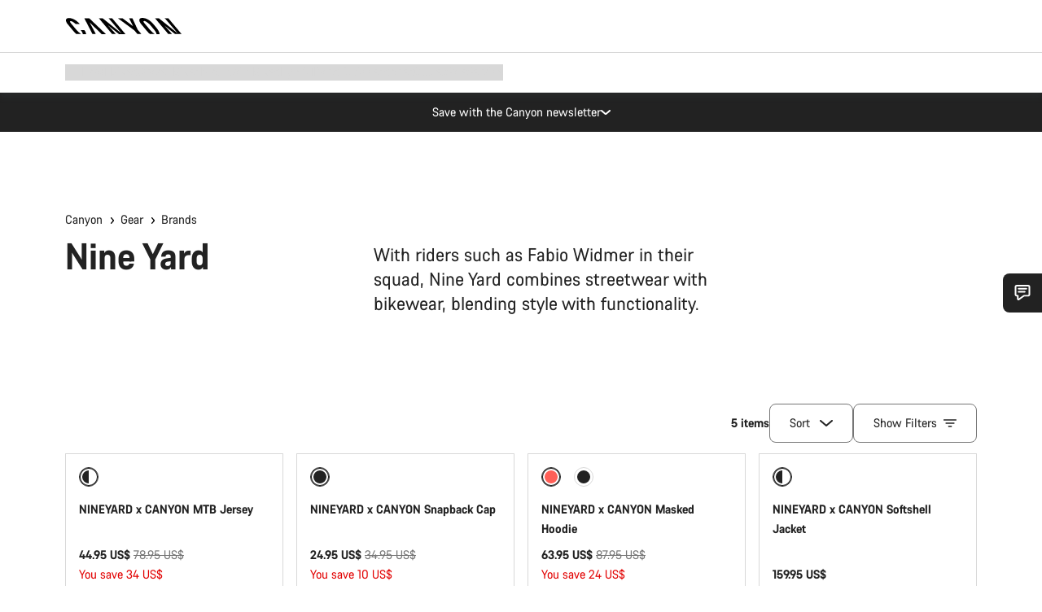

--- FILE ---
content_type: text/html;charset=UTF-8
request_url: https://www.canyon.com/en-bh/brands/nine-yard/
body_size: 32108
content:
<!DOCTYPE html><html lang="en-bh">
<head>
<meta charset="UTF-8">

<meta http-equiv="x-ua-compatible" content="ie=edge">

<meta name="viewport" content="width=device-width, initial-scale=1, minimum-scale=1, maximum-scale=5, user-scalable=yes">
<meta http-equiv="delegate-ch" content="sec-ch-width https://dma.canyon.com; sec-ch-dpr https://dma.canyon.com; sec-ch-viewport-width https://dma.canyon.com;">

    <meta name="apple-itunes-app" content="app-id=6443914990">

    <link rel="manifest" href="/manifest.json" />




<title>
    
        
        
        nine yard | CANYON BH
    
</title>



    


<link rel="preload" href="/on/demandware.static/Sites-RoW-Site/-/en_BH/v1768950160841/assets/fonts/CanyonVF.woff2" as="font" type="font/woff2" crossorigin="anonymous" fetchpriority="high"/>




    


    
        <link rel="dns-prefetch" href="https://www.googletagmanager.com" />
        <link rel="preconnect" href="https://www.googletagmanager.com" crossorigin />
    
        <link rel="dns-prefetch" href="https://www.google-analytics.com" />
        <link rel="preconnect" href="https://www.google-analytics.com" crossorigin />
    


    
        <link rel="dns-prefetch" href="https://widget.trustpilot.com" />
    
        <link rel="dns-prefetch" href="https://cdn.cquotient.com" />
    
        <link rel="dns-prefetch" href="https://p.cquotient.com" />
    
        <link rel="dns-prefetch" href="https://static.hotjar.com" />
    
        <link rel="dns-prefetch" href="https://script.hotjar.com" />
    
        <link rel="dns-prefetch" href="https://connect.facebook.net" />
    
        <link rel="dns-prefetch" href="https://s.pinimg.com" />
    
        <link rel="dns-prefetch" href="https://www.googleadservices.com" />
    
        <link rel="dns-prefetch" href="https://googleads.g.doubleclick.net" />
    
        <link rel="dns-prefetch" href="https://service.force.com" />
    






    








<link rel="icon" type="image/png" href="/on/demandware.static/Sites-RoW-Site/-/default/dw59b9e649/images/favicon-196x196.png" sizes="196x196" />
<link rel="icon" type="image/png" href="/on/demandware.static/Sites-RoW-Site/-/default/dwb35390c3/images/favicon-96x96.png" sizes="96x96" />
<link rel="icon" type="image/png" href="/on/demandware.static/Sites-RoW-Site/-/default/dwc42ea0d7/images/favicon-32x32.png" sizes="32x32" />
<link rel="icon" type="image/png" href="/on/demandware.static/Sites-RoW-Site/-/default/dw8b2b9fc4/images/favicon-16x16.png" sizes="16x16" />
<link rel="icon" type="image/png" href="/on/demandware.static/Sites-RoW-Site/-/default/dwd7afaec3/images/favicon-128.png" sizes="128x128" />
<link href="/on/demandware.static/Sites-RoW-Site/-/default/dwe4d135bb/images/favicon.ico" rel="shortcut icon" />





<link href="/on/demandware.static/Sites-RoW-Site/-/default/dw617b66f1/images/appicons/apple-icon.png" rel="apple-touch-icon" />
<link href="/on/demandware.static/Sites-RoW-Site/-/default/dwdf729afc/images/appicons/apple-icon-180x180.png" rel="apple-touch-icon" sizes="180x180" />
<link href="/on/demandware.static/Sites-RoW-Site/-/default/dw2eb5e320/images/appicons/apple-icon-152x152.png" rel="apple-touch-icon" sizes="152x152" />
<link href="/on/demandware.static/Sites-RoW-Site/-/default/dwf9fa603e/images/appicons/apple-icon-144x144.png" rel="apple-touch-icon" sizes="144x144" />
<link href="/on/demandware.static/Sites-RoW-Site/-/default/dw8b2a5cf4/images/appicons/apple-icon-120x120.png" rel="apple-touch-icon" sizes="120x120" />
<link href="/on/demandware.static/Sites-RoW-Site/-/default/dw549696e7/images/appicons/apple-icon-114x114.png" rel="apple-touch-icon" sizes="114x114" />
<link href="/on/demandware.static/Sites-RoW-Site/-/default/dwc9ff87c1/images/appicons/apple-icon-76x76.png" rel="apple-touch-icon" sizes="76x76" />
<link href="/on/demandware.static/Sites-RoW-Site/-/default/dwd4113aac/images/appicons/apple-icon-72x72.png" rel="apple-touch-icon" sizes="72x72" />
<link href="/on/demandware.static/Sites-RoW-Site/-/default/dw786438fe/images/appicons/apple-icon-60x60.png" rel="apple-touch-icon" sizes="60x60" />
<link href="/on/demandware.static/Sites-RoW-Site/-/default/dw987888c2/images/appicons/apple-icon-57x57.png" rel="apple-touch-icon" sizes="57x57" />



<link href="/on/demandware.static/Sites-RoW-Site/-/default/dwd3c399e8/images/appicons/android-icon-192x192.png" rel="icon" sizes="192x192" />
<link href="/on/demandware.static/Sites-RoW-Site/-/default/dw6761e88b/images/appicons/android-icon-144x144.png" rel="icon" sizes="144x144" />
<link href="/on/demandware.static/Sites-RoW-Site/-/default/dw35d3a378/images/appicons/android-icon-96x96.png" rel="icon" sizes="96x96" />
<link href="/on/demandware.static/Sites-RoW-Site/-/default/dw957e98c9/images/appicons/android-icon-72x72.png" rel="icon" sizes="72x72" />
<link href="/on/demandware.static/Sites-RoW-Site/-/default/dw13a7e648/images/appicons/android-icon-48x48.png" rel="icon" sizes="48x48" />
<link href="/on/demandware.static/Sites-RoW-Site/-/default/dw6fd07a68/images/appicons/android-icon-36x36.png" rel="icon" sizes="36x36" />


<meta name="msapplication-TileColor" content="#ffffff">
<meta name="msapplication-TileImage" content="/on/demandware.static/Sites-RoW-Site/-/default/dw5e17fc12/images/appicons/ms-icon-144x144.png">
<meta name="msapplication-config" content="/on/demandware.static/Sites-RoW-Site/-/default/dw5214a2c7/browserconfig.xml" />







<meta name="theme-color" content="#333333">





<link rel="stylesheet" href="/on/demandware.static/Sites-RoW-Site/-/en_BH/v1768950160841/css/sharedStyle.css" fetchpriority="high" />




<link rel="stylesheet" href="/on/demandware.static/Sites-RoW-Site/-/en_BH/v1768950160841/css/main.css" fetchpriority="high" />






    


    



    <link rel="canonical" href="https://www.canyon.com/en-bh/brands/nine-yard/"/>








<meta name="robots" content="max-image-preview:large" />




    


    



    
        <link rel="alternate" hreflang="en-AE" href="https://www.canyon.com/en-ae/brands/nine-yard/">
    
        <link rel="alternate" hreflang="en-AL" href="https://www.canyon.com/en-al/brands/nine-yard/">
    
        <link rel="alternate" hreflang="de-AT" href="https://www.canyon.com/de-at/marken/nine-yard/">
    
        <link rel="alternate" hreflang="en-AT" href="https://www.canyon.com/en-at/brands/nine-yard/">
    
        <link rel="alternate" hreflang="en-AU" href="https://www.canyon.com/en-au/brands/nine-yard/">
    
        <link rel="alternate" hreflang="nl-BE" href="https://www.canyon.com/nl-be/brands/nine-yard/">
    
        <link rel="alternate" hreflang="en-BE" href="https://www.canyon.com/en-be/brands/nine-yard/">
    
        <link rel="alternate" hreflang="fr-BE" href="https://www.canyon.com/fr-be/marques/nine-yard/">
    
        <link rel="alternate" hreflang="en-BG" href="https://www.canyon.com/en-bg/brands/nine-yard/">
    
        <link rel="alternate" hreflang="en-BH" href="https://www.canyon.com/en-bh/brands/nine-yard/">
    
        <link rel="alternate" hreflang="en-BM" href="https://www.canyon.com/en-bm/brands/nine-yard/">
    
        <link rel="alternate" hreflang="en-BN" href="https://www.canyon.com/en-bn/brands/nine-yard/">
    
        <link rel="alternate" hreflang="es-BO" href="https://www.canyon.com/es-bo/marcas/nine-yard/">
    
        <link rel="alternate" hreflang="en-BO" href="https://www.canyon.com/en-bo/brands/nine-yard/">
    
        <link rel="alternate" hreflang="pt-BR" href="https://www.canyon.com/pt-br/brands/nine-yard/">
    
        <link rel="alternate" hreflang="en-BR" href="https://www.canyon.com/en-br/brands/nine-yard/">
    
        <link rel="alternate" hreflang="en-CA" href="https://www.canyon.com/en-ca/brands/nine-yard/">
    
        <link rel="alternate" hreflang="fr-CA" href="https://www.canyon.com/fr-ca/marques/nine-yard/">
    
        <link rel="alternate" hreflang="de-CH" href="https://www.canyon.com/de-ch/marken/nine-yard/">
    
        <link rel="alternate" hreflang="fr-CH" href="https://www.canyon.com/fr-ch/marques/nine-yard/">
    
        <link rel="alternate" hreflang="it-CH" href="https://www.canyon.com/it-ch/marche/nine-yard/">
    
        <link rel="alternate" hreflang="en-CH" href="https://www.canyon.com/en-ch/brands/nine-yard/">
    
        <link rel="alternate" hreflang="es-CL" href="https://www.canyon.com/es-cl/marcas/nine-yard/">
    
        <link rel="alternate" hreflang="en-CL" href="https://www.canyon.com/en-cl/brands/nine-yard/">
    
        <link rel="alternate" hreflang="en-CN" href="https://www.canyon.com.cn/en-cn/brands/nine-yard/">
    
        <link rel="alternate" hreflang="zh-CN" href="https://www.canyon.com.cn/zh-cn/%E5%93%81%E7%89%8C/nine-yard/">
    
        <link rel="alternate" hreflang="es-CO" href="https://www.canyon.com/es-co/marcas/nine-yard/">
    
        <link rel="alternate" hreflang="en-CO" href="https://www.canyon.com/en-co/brands/nine-yard/">
    
        <link rel="alternate" hreflang="es-CR" href="https://www.canyon.com/es-cr/marcas/nine-yard/">
    
        <link rel="alternate" hreflang="en-CR" href="https://www.canyon.com/en-cr/brands/nine-yard/">
    
        <link rel="alternate" hreflang="en-CY" href="https://www.canyon.com/en-cy/brands/nine-yard/">
    
        <link rel="alternate" hreflang="cs-CZ" href="https://www.canyon.com/cs-cz/brands/nine-yard/">
    
        <link rel="alternate" hreflang="en-CZ" href="https://www.canyon.com/en-cz/brands/nine-yard/">
    
        <link rel="alternate" hreflang="de-DE" href="https://www.canyon.com/de-de/marken/nine-yard/">
    
        <link rel="alternate" hreflang="en-DE" href="https://www.canyon.com/en-de/brands/nine-yard/">
    
        <link rel="alternate" hreflang="da-DK" href="https://www.canyon.com/da-dk/maerker/nine-yard/">
    
        <link rel="alternate" hreflang="en-DK" href="https://www.canyon.com/en-dk/brands/nine-yard/">
    
        <link rel="alternate" hreflang="es-EC" href="https://www.canyon.com/es-ec/marcas/nine-yard/">
    
        <link rel="alternate" hreflang="en-EC" href="https://www.canyon.com/en-ec/brands/nine-yard/">
    
        <link rel="alternate" hreflang="en-EE" href="https://www.canyon.com/en-ee/brands/nine-yard/">
    
        <link rel="alternate" hreflang="en-EG" href="https://www.canyon.com/en-eg/brands/nine-yard/">
    
        <link rel="alternate" hreflang="es-ES" href="https://www.canyon.com/es-es/marcas/nine-yard/">
    
        <link rel="alternate" hreflang="en-ES" href="https://www.canyon.com/en-es/brands/nine-yard/">
    
        <link rel="alternate" hreflang="fi-FI" href="https://www.canyon.com/fi-fi/brands/nine-yard/">
    
        <link rel="alternate" hreflang="en-FI" href="https://www.canyon.com/en-fi/brands/nine-yard/">
    
        <link rel="alternate" hreflang="fr-FR" href="https://www.canyon.com/fr-fr/marques/nine-yard/">
    
        <link rel="alternate" hreflang="en-FR" href="https://www.canyon.com/en-fr/brands/nine-yard/">
    
        <link rel="alternate" hreflang="en-GB" href="https://www.canyon.com/en-gb/brands/nine-yard/">
    
        <link rel="alternate" hreflang="en-GR" href="https://www.canyon.com/en-gr/brands/nine-yard/">
    
        <link rel="alternate" hreflang="es-GT" href="https://www.canyon.com/es-gt/marcas/nine-yard/">
    
        <link rel="alternate" hreflang="en-GT" href="https://www.canyon.com/en-gt/brands/nine-yard/">
    
        <link rel="alternate" hreflang="en-HK" href="https://www.canyon.com/en-hk/brands/nine-yard/">
    
        <link rel="alternate" hreflang="es-HN" href="https://www.canyon.com/es-hn/marcas/nine-yard/">
    
        <link rel="alternate" hreflang="en-HN" href="https://www.canyon.com/en-hn/brands/nine-yard/">
    
        <link rel="alternate" hreflang="en-HR" href="https://www.canyon.com/en-hr/brands/nine-yard/">
    
        <link rel="alternate" hreflang="en-HU" href="https://www.canyon.com/en-hu/brands/nine-yard/">
    
        <link rel="alternate" hreflang="en-ID" href="https://www.canyon.com/en-id/brands/nine-yard/">
    
        <link rel="alternate" hreflang="en-IE" href="https://www.canyon.com/en-ie/brands/nine-yard/">
    
        <link rel="alternate" hreflang="en-IL" href="https://www.canyon.com/en-il/brands/nine-yard/">
    
        <link rel="alternate" hreflang="en-IN" href="https://www.canyon.com/en-in/brands/nine-yard/">
    
        <link rel="alternate" hreflang="en-IS" href="https://www.canyon.com/en-is/brands/nine-yard/">
    
        <link rel="alternate" hreflang="it-IT" href="https://www.canyon.com/it-it/marche/nine-yard/">
    
        <link rel="alternate" hreflang="en-IT" href="https://www.canyon.com/en-it/brands/nine-yard/">
    
        <link rel="alternate" hreflang="ja-JP" href="https://www.canyon.com/ja-jp/brands/nine-yard/">
    
        <link rel="alternate" hreflang="en-JP" href="https://www.canyon.com/en-jp/brands/nine-yard/">
    
        <link rel="alternate" hreflang="en-KG" href="https://www.canyon.com/en-kg/brands/nine-yard/">
    
        <link rel="alternate" hreflang="ko-KR" href="https://www.canyon.com/ko-kr/brands/nine-yard/">
    
        <link rel="alternate" hreflang="en-KR" href="https://www.canyon.com/en-kr/brands/nine-yard/">
    
        <link rel="alternate" hreflang="en-KW" href="https://www.canyon.com/en-kw/brands/nine-yard/">
    
        <link rel="alternate" hreflang="en-KZ" href="https://www.canyon.com/en-kz/brands/nine-yard/">
    
        <link rel="alternate" hreflang="en-LB" href="https://www.canyon.com/en-lb/brands/nine-yard/">
    
        <link rel="alternate" hreflang="en-LT" href="https://www.canyon.com/en-lt/brands/nine-yard/">
    
        <link rel="alternate" hreflang="fr-LU" href="https://www.canyon.com/fr-lu/marques/nine-yard/">
    
        <link rel="alternate" hreflang="en-LU" href="https://www.canyon.com/en-lu/brands/nine-yard/">
    
        <link rel="alternate" hreflang="de-LU" href="https://www.canyon.com/de-lu/marken/nine-yard/">
    
        <link rel="alternate" hreflang="en-LV" href="https://www.canyon.com/en-lv/brands/nine-yard/">
    
        <link rel="alternate" hreflang="en-MK" href="https://www.canyon.com/en-mk/brands/nine-yard/">
    
        <link rel="alternate" hreflang="en-MO" href="https://www.canyon.com/en-mo/brands/nine-yard/">
    
        <link rel="alternate" hreflang="en-MT" href="https://www.canyon.com/en-mt/brands/nine-yard/">
    
        <link rel="alternate" hreflang="en-MU" href="https://www.canyon.com/en-mu/brands/nine-yard/">
    
        <link rel="alternate" hreflang="es-MX" href="https://www.canyon.com/es-mx/marcas/nine-yard/">
    
        <link rel="alternate" hreflang="en-MX" href="https://www.canyon.com/en-mx/brands/nine-yard/">
    
        <link rel="alternate" hreflang="en-MY" href="https://www.canyon.com/en-my/brands/nine-yard/">
    
        <link rel="alternate" hreflang="zh-MY" href="https://www.canyon.com/zh-my/%E5%93%81%E7%89%8C/nine-yard/">
    
        <link rel="alternate" hreflang="nl-NL" href="https://www.canyon.com/nl-nl/brands/nine-yard/">
    
        <link rel="alternate" hreflang="en-NL" href="https://www.canyon.com/en-nl/brands/nine-yard/">
    
        <link rel="alternate" hreflang="no-NO" href="https://www.canyon.com/no-no/brands/nine-yard/">
    
        <link rel="alternate" hreflang="en-NO" href="https://www.canyon.com/en-no/brands/nine-yard/">
    
        <link rel="alternate" hreflang="en-NZ" href="https://www.canyon.com/en-nz/brands/nine-yard/">
    
        <link rel="alternate" hreflang="en-OM" href="https://www.canyon.com/en-om/brands/nine-yard/">
    
        <link rel="alternate" hreflang="es-PA" href="https://www.canyon.com/es-pa/marcas/nine-yard/">
    
        <link rel="alternate" hreflang="en-PA" href="https://www.canyon.com/en-pa/brands/nine-yard/">
    
        <link rel="alternate" hreflang="es-PE" href="https://www.canyon.com/es-pe/marcas/nine-yard/">
    
        <link rel="alternate" hreflang="en-PE" href="https://www.canyon.com/en-pe/brands/nine-yard/">
    
        <link rel="alternate" hreflang="en-PH" href="https://www.canyon.com/en-ph/brands/nine-yard/">
    
        <link rel="alternate" hreflang="pl-PL" href="https://www.canyon.com/pl-pl/brands/nine-yard/">
    
        <link rel="alternate" hreflang="en-PL" href="https://www.canyon.com/en-pl/brands/nine-yard/">
    
        <link rel="alternate" hreflang="pt-PT" href="https://www.canyon.com/pt-pt/brands/nine-yard/">
    
        <link rel="alternate" hreflang="en-PT" href="https://www.canyon.com/en-pt/brands/nine-yard/">
    
        <link rel="alternate" hreflang="en-QA" href="https://www.canyon.com/en-qa/brands/nine-yard/">
    
        <link rel="alternate" hreflang="en-RO" href="https://www.canyon.com/en-ro/brands/nine-yard/">
    
        <link rel="alternate" hreflang="en-RS" href="https://www.canyon.com/en-rs/brands/nine-yard/">
    
        <link rel="alternate" hreflang="en-SA" href="https://www.canyon.com/en-sa/brands/nine-yard/">
    
        <link rel="alternate" hreflang="sv-SE" href="https://www.canyon.com/sv-se/brands/nine-yard/">
    
        <link rel="alternate" hreflang="en-SE" href="https://www.canyon.com/en-se/brands/nine-yard/">
    
        <link rel="alternate" hreflang="en-SG" href="https://www.canyon.com/en-sg/brands/nine-yard/">
    
        <link rel="alternate" hreflang="zh-SG" href="https://www.canyon.com/zh-sg/%E5%93%81%E7%89%8C/nine-yard/">
    
        <link rel="alternate" hreflang="en-SI" href="https://www.canyon.com/en-si/brands/nine-yard/">
    
        <link rel="alternate" hreflang="cs-SK" href="https://www.canyon.com/cs-sk/brands/nine-yard/">
    
        <link rel="alternate" hreflang="en-SK" href="https://www.canyon.com/en-sk/brands/nine-yard/">
    
        <link rel="alternate" hreflang="en-TH" href="https://www.canyon.com/en-th/brands/nine-yard/">
    
        <link rel="alternate" hreflang="en-TR" href="https://www.canyon.com/en-tr/brands/nine-yard/">
    
        <link rel="alternate" hreflang="en-TW" href="https://www.canyon.com/en-tw/brands/nine-yard/">
    
        <link rel="alternate" hreflang="en-UA" href="https://www.canyon.com/en-ua/brands/nine-yard/">
    
        <link rel="alternate" hreflang="en-US" href="https://www.canyon.com/en-us/brands/nine-yard/">
    
        <link rel="alternate" hreflang="en-ZM" href="https://www.canyon.com/en-zm/brands/nine-yard/">
    







    
    




    
    
        
    



    <meta property="og:url" content="https://www.canyon.com/en-bh/brands/nine-yard/" />
    <meta property="og:type" content="category" />
    <meta property="og:title" content="nine yard"/>
    <meta property="og:description" content="With riders such as Fabio Widmer in their squad, Nine Yard combines streetwear with bikewear, blending style with functionality" />
    <meta property="og:app_id" content="" />
    
        <meta property="og:image" content="https://www.canyon.com/on/demandware.static/-/Sites/default/og-fallback-image.png" />
    





    



    <meta name="twitter:card" content="summary_large_image" />
    <meta name="twitter:site" content="@CANYON" />






    <meta name="description" content="With riders such as Fabio Widmer in their squad, Nine Yard combines streetwear with bikewear, blending style with functionality"/>



    <meta name="google-site-verification" content="5xYcWWvJizN8AQxIAEcvmNqOaMMi4VJEv0G5x6MZ6Dw" />






    <script type="application/ld+json">

        
            {
            "@context": "https://schema.org",
            "@type": "Organization",
            "name": "Canyon",
            "url": "https://www.canyon.com/",
            "logo": "https://www.canyon.com/on/demandware.static/Sites-RoW-Site/-/default/images/seo/logo.png",
            "contactPoint":[{
                "@type": "ContactPoint",
                "telephone": "+4926194903000",
                "contactType": "Customer service",
                "areaServed":["DE","AT"]},
                {"@type": "ContactPoint",
                "telephone": "+442085496001" ,
                "contactType": "Customer service",
                "areaServed":["GB"]},
                {"@type": "ContactPoint",
                "telephone": "+41435881100" ,
                "contactType": "Customer service",
                "areaServed":["CH"]},
                {"@type": "ContactPoint",
                "telephone": "+815037868496" ,
                "contactType": "Customer service",
                "areaServed":["JP"]},
                {"@type": "ContactPoint",
                "telephone": "+358401802620" ,
                "contactType": "Customer service",
                "areaServed":["FI"]},
                {"@type": "ContactPoint",
                "telephone": "+39045515527" ,
                "contactType": "Customer service",
                "areaServed":["IT"]},
                {"@type": "ContactPoint",
                "telephone": "+3216980399" ,
                "contactType": "Customer service",
                "areaServed":["BE"]},
                {"@type": "ContactPoint",
                "telephone": "+48914226966" ,
                "contactType": "Customer service",
                "areaServed":["PL"]},
                {"@type": "ContactPoint",
                "telephone": "+420226259001" ,
                "contactType": "Customer service",
                "areaServed":["CZ"]},
                {"@type": "ContactPoint",
                "telephone": "+421220510450" ,
                "contactType": "Customer service",
                "areaServed":["SK"]},
                {"@type": "ContactPoint",
                "telephone": "+611300712003" ,
                "contactType": "Customer service",
                "areaServed":["AU"]},
                {"@type": "ContactPoint",
                "telephone": "+61397711607" ,
                "contactType": "Customer service",
                "areaServed":["NZ"]},
                {"@type": "ContactPoint",
                "telephone": "+82316982577" ,
                "contactType": "Customer service",
                "areaServed":["KO"]},
                {"@type": "ContactPoint",
                "telephone": "+31408080485" ,
                "contactType": "Customer service",
                "areaServed":["NL"]},{"@type": "ContactPoint",
                "telephone": "+34910470740" ,
                "contactType": "Customer service",
                "areaServed":["ES"]},
                {"@type": "ContactPoint",
                "telephone": "+34911239440" ,
                "contactType": "Customer service",
                "areaServed":["PT"]},
                {"@type": "ContactPoint",
                "telephone": "+33890710132" ,
                "contactType": "Customer service",
                "areaServed":["FR"]},
                {"@type": "ContactPoint",
                "telephone": "+4570204011" ,
                "contactType": "Customer service",
                "areaServed":["DK"]},
                {"@type": "ContactPoint",
                "telephone": "+46868441440" ,
                "contactType": "Customer service",
                "areaServed":["SV"]},
                {"@type": "ContactPoint",
                "telephone": "+4745404140" ,
                "contactType": "Customer service",
                "areaServed":["NO"]},
                {"@type": "ContactPoint",
                "telephone": "+27212050073" ,
                "contactType": "Customer service",
                "areaServed":["ZA"]},
                {"@type": "ContactPoint",
                "telephone": "+6531634999" ,
                "contactType": "Customer service",
                "areaServed":["SG"]},
                {"@type": "ContactPoint",
                "telephone": "+4926194903000" ,
                "contactType": "Customer service"
                }],
                
            "sameAs": [
                "http://www.wikidata.org/entity/Q318730",
                "https://www.youtube.com/@CanyonBicycles",
                "https://www.linkedin.com/company/canyon-bicycles-gmbh/",
                "https://www.facebook.com/canyon/",
                "https://twitter.com/canyon_bikes",
                "https://www.instagram.com/canyon/",
                "https://www.strava.com/clubs/3812",
                "https://www.tiktok.com/@canyon_bicycles"
                ]
 }
        
    </script>





    


<script src="https://canyon.app.baqend.com/v1/speedkit/install.js?d=production" async crossorigin="anonymous"></script>






<meta name="format-detection" content="telephone=no" />



    



    





<meta name="js-gtm-initial-meta-groups" content="" data-gtm="[{&quot;event&quot;:&quot;initial-meta-groups&quot;,&quot;CGroup1&quot;:&quot;Nine Yard&quot;,&quot;CGroup2&quot;:&quot;&quot;,&quot;CGroup3&quot;:&quot;&quot;,&quot;CGroup4&quot;:&quot;&quot;,&quot;CGroup5&quot;:&quot;&quot;}]" />


    





<meta name="js-gtm-initial-meta" content=""
data-gtm="[{&quot;event&quot;:&quot;initial-meta&quot;,&quot;Country&quot;:&quot;BH&quot;,&quot;Language&quot;:&quot;en&quot;,&quot;PageType&quot;:&quot;catalog&quot;,&quot;SubPageType&quot;:&quot;productListing&quot;,&quot;PageID&quot;:&quot;category &gt; nine yard&quot;,&quot;LoggedIn&quot;:&quot;false&quot;,&quot;crmId&quot;:&quot;&quot;,&quot;ABTesting&quot;:&quot;false&quot;,&quot;ABTestGroup&quot;:&quot;unknown&quot;,&quot;release&quot;:&quot;25.11.14&quot;,&quot;deviceType&quot;:&quot;webshop&quot;,&quot;viewMode&quot;:&quot;browser&quot;}]"
data-gtm-model="{&quot;enabled&quot;:true,&quot;dataLayer&quot;:[{&quot;event&quot;:&quot;initial-meta&quot;,&quot;Country&quot;:&quot;BH&quot;,&quot;Language&quot;:&quot;en&quot;,&quot;PageType&quot;:&quot;catalog&quot;,&quot;SubPageType&quot;:&quot;productListing&quot;,&quot;PageID&quot;:&quot;category &gt; nine yard&quot;,&quot;LoggedIn&quot;:&quot;false&quot;,&quot;crmId&quot;:&quot;&quot;,&quot;ABTesting&quot;:&quot;false&quot;,&quot;ABTestGroup&quot;:&quot;unknown&quot;,&quot;release&quot;:&quot;25.11.14&quot;,&quot;deviceType&quot;:&quot;webshop&quot;,&quot;viewMode&quot;:&quot;browser&quot;}],&quot;containerID&quot;:&quot;&quot;,&quot;internalHostRegex&quot;:&quot;^[\\w\\W]*.canyon.com[\\w\\W]*$&quot;,&quot;linkFileExtensions&quot;:[],&quot;internalContainerID&quot;:&quot;GTM-M2JG57Z&quot;,&quot;internalContainerURL&quot;:&quot;https://svr.canyon.com/gtm.js&quot;}"
data-gtm-parameters=""
data-gtm-viewmode=""
data-gtm-devicetype="">

<meta name="js-gtm-session-events" content=""
data-gtm="[]">

<script>
if (window.location === window.parent.location) {
window.dataLayer = window.dataLayer || [];
window.gtmInternalHostRegex = "^[\\w\\W]*.canyon.com[\\w\\W]*$";
window.gtmLinkFileExtensions = [];
}
</script>








<script type="text/javascript">//<!--
/* <![CDATA[ (head-active_data.js) */
var dw = (window.dw || {});
dw.ac = {
    _analytics: null,
    _events: [],
    _category: "",
    _searchData: "",
    _anact: "",
    _anact_nohit_tag: "",
    _analytics_enabled: "true",
    _timeZone: "Europe/Berlin",
    _capture: function(configs) {
        if (Object.prototype.toString.call(configs) === "[object Array]") {
            configs.forEach(captureObject);
            return;
        }
        dw.ac._events.push(configs);
    },
	capture: function() { 
		dw.ac._capture(arguments);
		// send to CQ as well:
		if (window.CQuotient) {
			window.CQuotient.trackEventsFromAC(arguments);
		}
	},
    EV_PRD_SEARCHHIT: "searchhit",
    EV_PRD_DETAIL: "detail",
    EV_PRD_RECOMMENDATION: "recommendation",
    EV_PRD_SETPRODUCT: "setproduct",
    applyContext: function(context) {
        if (typeof context === "object" && context.hasOwnProperty("category")) {
        	dw.ac._category = context.category;
        }
        if (typeof context === "object" && context.hasOwnProperty("searchData")) {
        	dw.ac._searchData = context.searchData;
        }
    },
    setDWAnalytics: function(analytics) {
        dw.ac._analytics = analytics;
    },
    eventsIsEmpty: function() {
        return 0 == dw.ac._events.length;
    }
};
/* ]]> */
// -->
</script>
<script type="text/javascript">//<!--
/* <![CDATA[ (head-cquotient.js) */
var CQuotient = window.CQuotient = {};
CQuotient.clientId = 'bcml-RoW';
CQuotient.realm = 'BCML';
CQuotient.siteId = 'RoW';
CQuotient.instanceType = 'prd';
CQuotient.locale = 'en_BH';
CQuotient.fbPixelId = '__UNKNOWN__';
CQuotient.activities = [];
CQuotient.cqcid='';
CQuotient.cquid='';
CQuotient.cqeid='';
CQuotient.cqlid='';
CQuotient.apiHost='api.cquotient.com';
/* Turn this on to test against Staging Einstein */
/* CQuotient.useTest= true; */
CQuotient.useTest = ('true' === 'false');
CQuotient.initFromCookies = function () {
	var ca = document.cookie.split(';');
	for(var i=0;i < ca.length;i++) {
	  var c = ca[i];
	  while (c.charAt(0)==' ') c = c.substring(1,c.length);
	  if (c.indexOf('cqcid=') == 0) {
		CQuotient.cqcid=c.substring('cqcid='.length,c.length);
	  } else if (c.indexOf('cquid=') == 0) {
		  var value = c.substring('cquid='.length,c.length);
		  if (value) {
		  	var split_value = value.split("|", 3);
		  	if (split_value.length > 0) {
			  CQuotient.cquid=split_value[0];
		  	}
		  	if (split_value.length > 1) {
			  CQuotient.cqeid=split_value[1];
		  	}
		  	if (split_value.length > 2) {
			  CQuotient.cqlid=split_value[2];
		  	}
		  }
	  }
	}
}
CQuotient.getCQCookieId = function () {
	if(window.CQuotient.cqcid == '')
		window.CQuotient.initFromCookies();
	return window.CQuotient.cqcid;
};
CQuotient.getCQUserId = function () {
	if(window.CQuotient.cquid == '')
		window.CQuotient.initFromCookies();
	return window.CQuotient.cquid;
};
CQuotient.getCQHashedEmail = function () {
	if(window.CQuotient.cqeid == '')
		window.CQuotient.initFromCookies();
	return window.CQuotient.cqeid;
};
CQuotient.getCQHashedLogin = function () {
	if(window.CQuotient.cqlid == '')
		window.CQuotient.initFromCookies();
	return window.CQuotient.cqlid;
};
CQuotient.trackEventsFromAC = function (/* Object or Array */ events) {
try {
	if (Object.prototype.toString.call(events) === "[object Array]") {
		events.forEach(_trackASingleCQEvent);
	} else {
		CQuotient._trackASingleCQEvent(events);
	}
} catch(err) {}
};
CQuotient._trackASingleCQEvent = function ( /* Object */ event) {
	if (event && event.id) {
		if (event.type === dw.ac.EV_PRD_DETAIL) {
			CQuotient.trackViewProduct( {id:'', alt_id: event.id, type: 'raw_sku'} );
		} // not handling the other dw.ac.* events currently
	}
};
CQuotient.trackViewProduct = function(/* Object */ cqParamData){
	var cq_params = {};
	cq_params.cookieId = CQuotient.getCQCookieId();
	cq_params.userId = CQuotient.getCQUserId();
	cq_params.emailId = CQuotient.getCQHashedEmail();
	cq_params.loginId = CQuotient.getCQHashedLogin();
	cq_params.product = cqParamData.product;
	cq_params.realm = cqParamData.realm;
	cq_params.siteId = cqParamData.siteId;
	cq_params.instanceType = cqParamData.instanceType;
	cq_params.locale = CQuotient.locale;
	
	if(CQuotient.sendActivity) {
		CQuotient.sendActivity(CQuotient.clientId, 'viewProduct', cq_params);
	} else {
		CQuotient.activities.push({activityType: 'viewProduct', parameters: cq_params});
	}
};
/* ]]> */
// -->
</script>

</head>
<body id="js-body" class="page  js-page page--ptCatalog page--sptProductListing ">








<noscript>
<iframe src="https://svr.canyon.com/ns.html?id=GTM-M2JG57Z"
height="0" width="0" style="display:none;visibility:hidden">
</iframe>
</noscript>


<div id="app" class="app" data-action="Search-Show" data-querystring="cgid=nine%20yard" >







<div class="u-hide js-moneyPatternDataContainer" data-moneypattern="mfff,fff,fff.dd US$" data-removetrailingzeros="true"><!-- empty --></div>



<div class="js-globalMessages"></div>


    






<nav class="header xlt-header js-headerNavigationWrapper js-headerNavigation"
aria-label="header"
data-gtm-settings="{&quot;enabled&quot;:true}"
data-navigation-url="/on/demandware.store/Sites-RoW-Site/en_BH/Navigation-Header"
data-topbar-url="/on/demandware.store/Sites-RoW-Site/en_BH/Navigation-HeaderTopBar"
>
<div class="header__inner">
<div class="header__topBar">
<div class="header__topBarContainer">
<div class="header__topBarInner js-topBar">

<div class="headerTopBar__menuTriggerWrapper"></div>
<div class="headerTopBar__logoWrapper">
<a aria-label="Back to home" class="headerTopBar__logo" href="/en-bh/" title="Canyon" aria-hidden="false" tabindex="0">



    <svg
        
        xmlns:xlink="http://www.w3.org/1999/xlink"
        class="icon icon-logo headerTopBar__logoIcon"
        aria-hidden="false"
        focusable="false"
        
    >
        
            <title>Canyon</title>
        
        
        
            <use xlink:href="/on/demandware.static/Sites-RoW-Site/-/en_BH/v1768950160841/images/iconsNew.svg#sprite-logo"></use>
        
        
    </svg>


</a>
</div>
<div class="headerTopBar__userMenuWrapper"></div>
</div>
</div>
</div>
<div class="headerNavigationBar headerNavigationBar--preload js-navBarPreload">
<div class="headerNavigationBar__inner">
<div class="headerNavigationBar__preloadItem headerNavigationBar__preloadItem--level1 headerNavigationBar__preloadItem--menu">
<span class="u-visHidden">
Expand navigation
</span>



    <svg
        
        xmlns:xlink="http://www.w3.org/1999/xlink"
        class="icon icon-nav headerNavigationBar__menuTriggerIcon"
        aria-hidden="false"
        focusable="false"
        
    >
        
        
        
            <use xlink:href="/on/demandware.static/Sites-RoW-Site/-/en_BH/v1768950160841/images/iconsNew.svg#sprite-nav"></use>
        
        
    </svg>


</div>




<a class="headerNavigationBar__preloadItem headerNavigationBar__preloadItem--level1" href="/en-bh/road-bikes/">Road Bikes</a>


<a class="headerNavigationBar__preloadItem headerNavigationBar__preloadItem--level2" href="/en-bh/road-bikes/endurance-bikes/">Endurance</a>




<a class="headerNavigationBar__preloadItem headerNavigationBar__preloadItem--level3" href="/en-bh/road-bikes/endurance-bikes/endurace/">Endurace</a>





<a class="headerNavigationBar__preloadItem headerNavigationBar__preloadItem--level4" href="/en-bh/road-bikes/endurance-bikes/endurace/?prefn1=pc_rahmen_modifikation_werkstoff&amp;prefv1=CF#section-product-grid">Endurace CF</a>




<a class="headerNavigationBar__preloadItem headerNavigationBar__preloadItem--level4" href="/en-bh/road-bikes/endurance-bikes/endurace/allroad/endurace-allroad/4164.html">Endurace AllRoad</a>







<a class="headerNavigationBar__preloadItem headerNavigationBar__preloadItem--level2" href="/en-bh/road-bikes/race-bikes/">Race</a>




<a class="headerNavigationBar__preloadItem headerNavigationBar__preloadItem--level3" href="/en-bh/road-bikes/race-bikes/ultimate/">Ultimate</a>





<a class="headerNavigationBar__preloadItem headerNavigationBar__preloadItem--level4" href="/en-bh/road-bikes/race-bikes/ultimate/?prefn1=pc_rahmen_modifikation_werkstoff&amp;prefv1=CF%20SL#section-product-grid">Ultimate CF</a>







<a class="headerNavigationBar__preloadItem headerNavigationBar__preloadItem--level2" href="/en-bh/road-bikes/cyclocross-bikes/">Cyclocross</a>




<a class="headerNavigationBar__preloadItem headerNavigationBar__preloadItem--level3" href="/en-bh/road-bikes/cyclocross-bikes/inflite/">Inflite</a>





<a class="headerNavigationBar__preloadItem headerNavigationBar__preloadItem--level4" href="/en-bh/road-bikes/cyclocross-bikes/inflite/?prefn1=pc_rahmen_modifikation_werkstoff&amp;prefv1=CF%20SL#section-product-grid">Inflite CF SL</a>







<a class="headerNavigationBar__preloadItem headerNavigationBar__preloadItem--level2" href="/en-bh/road-bikes/youth-road-bikes/">Youth Road</a>




<a class="headerNavigationBar__preloadItem headerNavigationBar__preloadItem--level3" href="/en-bh/road-bikes/youth-road-bikes/road-youth-endurace/endurace-young-hero/4285.html">Endurace Young Hero</a>





<a class="headerNavigationBar__preloadItem headerNavigationBar__preloadItem--level4" href="/en-bh/road-bikes/youth-road-bikes/road-youth-endurace/endurace-young-hero/4285.html">Endurace Young Hero</a>






<a class="headerNavigationBar__preloadItem headerNavigationBar__preloadItem--level3" href="/en-bh/road-bikes/race-bikes/ultimate/cf-sl/ultimate-cf-young-hero/4284.html">Ultimate Young Hero</a>





<a class="headerNavigationBar__preloadItem headerNavigationBar__preloadItem--level4" href="/en-bh/road-bikes/race-bikes/ultimate/cf-sl/ultimate-cf-young-hero/4284.html">Ultimate Young Hero</a>







<a class="headerNavigationBar__preloadItem headerNavigationBar__preloadItem--level2" href="/en-bh/road-bikes/road-track/speedmax-track/">Track</a>




<a class="headerNavigationBar__preloadItem headerNavigationBar__preloadItem--level3" href="/en-bh/road-bikes/road-track/speedmax-track/">Speedmax CFR Track</a>





<a class="headerNavigationBar__preloadItem headerNavigationBar__preloadItem--level4" href="/en-bh/road-bikes/road-track/speedmax-track/#section-product-grid">Speedmax CFR Track</a>








<a class="headerNavigationBar__preloadItem headerNavigationBar__preloadItem--level1" href="/en-bh/gravel-bikes/">Gravel Bikes</a>


<a class="headerNavigationBar__preloadItem headerNavigationBar__preloadItem--level2" href="/en-bh/gravel-bikes/adventure/">Adventure</a>




<a class="headerNavigationBar__preloadItem headerNavigationBar__preloadItem--level3" href="/en-bh/gravel-bikes/adventure/grizl/">Grizl</a>





<a class="headerNavigationBar__preloadItem headerNavigationBar__preloadItem--level4" href="/en-bh/gravel-bikes/adventure/grizl/?prefn1=pc_cockpit_cockpittype&amp;prefv1=Escape#section-product-grid">Grizl Escape</a>




<a class="headerNavigationBar__preloadItem headerNavigationBar__preloadItem--level4" href="/en-bh/gravel-bikes/adventure/grizl/?prefn1=pc_cockpit_cockpittype&amp;prefv1=OG#section-product-grid">Grizl OG</a>




<a class="headerNavigationBar__preloadItem headerNavigationBar__preloadItem--level4" href="/en-bh/gravel-bikes/adventure/grizl/?map_prefn1=pc_werkstoff&amp;map_prefv1=Aluminium%20%28AL%29#section-product-grid">Grizl AL</a>







<a class="headerNavigationBar__preloadItem headerNavigationBar__preloadItem--level2" href="/en-bh/gravel-bikes/race/">Race</a>




<a class="headerNavigationBar__preloadItem headerNavigationBar__preloadItem--level3" href="/en-bh/gravel-bikes/race/grail/">Grail</a>





<a class="headerNavigationBar__preloadItem headerNavigationBar__preloadItem--level4" href="/en-bh/gravel-bikes/race/grail/?prefn1=pc_rahmen_modifikation_werkstoff&amp;prefv1=CF%20SL#section-product-grid">Grail CF</a>








<a class="headerNavigationBar__preloadItem headerNavigationBar__preloadItem--level1" href="/en-bh/mountain-bikes/">Mountain Bikes</a>


<a class="headerNavigationBar__preloadItem headerNavigationBar__preloadItem--level2" href="/en-bh/mountain-bikes/trail-bikes/">Trail</a>




<a class="headerNavigationBar__preloadItem headerNavigationBar__preloadItem--level3" href="/en-bh/mountain-bikes/trail-bikes/grand-canyon/">Grand Canyon</a>





<a class="headerNavigationBar__preloadItem headerNavigationBar__preloadItem--level4" href="/en-bh/mountain-bikes/trail-bikes/grand-canyon/?prefn1=pc_familie&amp;prefv1=Grand%20Canyon#section-product-grid">Grand Canyon</a>






<a class="headerNavigationBar__preloadItem headerNavigationBar__preloadItem--level3" href="/en-bh/mountain-bikes/trail-bikes/neuron/">Neuron</a>





<a class="headerNavigationBar__preloadItem headerNavigationBar__preloadItem--level4" href="/en-bh/mountain-bikes/trail-bikes/neuron/?prefn1=pc_plattform&amp;prefv1=Neuron%20CF#section-product-grid">Neuron CF</a>




<a class="headerNavigationBar__preloadItem headerNavigationBar__preloadItem--level4" href="/en-bh/mountain-bikes/trail-bikes/neuron/?prefn1=pc_plattform&amp;prefv1=Neuron%20AL#section-product-grid">Neuron AL</a>






<a class="headerNavigationBar__preloadItem headerNavigationBar__preloadItem--level3" href="/en-bh/mountain-bikes/trail-bikes/spectral/">Spectral</a>





<a class="headerNavigationBar__preloadItem headerNavigationBar__preloadItem--level4" href="/en-bh/mountain-bikes/trail-bikes/spectral/?map_prefn1=pc_werkstoff&amp;map_prefv1=Carbon%20%28CF%29&amp;map_prefn2=pc_ebike&amp;map_prefv2=No&amp;prefn3=pgeo_federweg_gabel&amp;prefv3=150-180mm#section-product-grid">Spectral CF</a>




<a class="headerNavigationBar__preloadItem headerNavigationBar__preloadItem--level4" href="/en-bh/mountain-bikes/trail-bikes/spectral/?prefn1=pc_rahmen_modifikation_werkstoff&amp;prefv1=AL&amp;prefn2=pgeo_federweg_gabel&amp;prefv2=150-180mm#section-product-grid">Spectral AL</a>




<a class="headerNavigationBar__preloadItem headerNavigationBar__preloadItem--level4" href="/en-bh/mountain-bikes/trail-bikes/spectral/?map_prefn1=pc_werkstoff&amp;map_prefv1=Aluminium%20%28AL%29&amp;prefn2=pgeo_federweg_gabel&amp;prefv2=125-145mm#section-product-grid">Spectral 125 AL</a>




<a class="headerNavigationBar__preloadItem headerNavigationBar__preloadItem--level4" href="/en-bh/mountain-bikes/trail-bikes/spectral/?map_prefn1=pc_werkstoff&amp;map_prefv1=Carbon%20%28CF%29&amp;prefn2=pgeo_federweg_gabel&amp;prefv2=125-145mm#section-product-grid">Spectral 125 CF</a>







<a class="headerNavigationBar__preloadItem headerNavigationBar__preloadItem--level2" href="/en-bh/mountain-bikes/enduro-bikes/">Enduro</a>




<a class="headerNavigationBar__preloadItem headerNavigationBar__preloadItem--level3" href="/en-bh/mountain-bikes/enduro-bikes/strive/cfr/">Strive</a>





<a class="headerNavigationBar__preloadItem headerNavigationBar__preloadItem--level4" href="/en-bh/mountain-bikes/enduro-bikes/strive/cfr/">Strive CFR</a>






<a class="headerNavigationBar__preloadItem headerNavigationBar__preloadItem--level3" href="/en-bh/mountain-bikes/enduro-bikes/torque/">Torque</a>





<a class="headerNavigationBar__preloadItem headerNavigationBar__preloadItem--level4" href="/en-bh/mountain-bikes/enduro-bikes/torque/#section-product-grid">Torque</a>







<a class="headerNavigationBar__preloadItem headerNavigationBar__preloadItem--level2" href="/en-bh/mountain-bikes/cross-country-bikes/">Cross-Country</a>




<a class="headerNavigationBar__preloadItem headerNavigationBar__preloadItem--level3" href="/en-bh/mountain-bikes/cross-country-bikes/lux-trail/">Lux Trail</a>





<a class="headerNavigationBar__preloadItem headerNavigationBar__preloadItem--level4" href="/en-bh/mountain-bikes/cross-country-bikes/lux-trail/?prefn1=pc_rahmen_modifikation_werkstoff&amp;prefv1=CFR#section-product-grid">Lux Trail CFR</a>




<a class="headerNavigationBar__preloadItem headerNavigationBar__preloadItem--level4" href="/en-bh/mountain-bikes/cross-country-bikes/lux-trail/?prefn1=pc_rahmen_modifikation_werkstoff&amp;prefv1=CF#section-product-grid">Lux Trail CF</a>






<a class="headerNavigationBar__preloadItem headerNavigationBar__preloadItem--level3" href="/en-bh/mountain-bikes/cross-country-bikes/lux/">Lux World Cup</a>





<a class="headerNavigationBar__preloadItem headerNavigationBar__preloadItem--level4" href="/en-bh/mountain-bikes/cross-country-bikes/lux/?prefn1=pc_rahmen_modifikation_werkstoff&amp;prefv1=CF#section-product-grid">Lux World Cup CF</a>






<a class="headerNavigationBar__preloadItem headerNavigationBar__preloadItem--level3" href="/en-bh/mountain-bikes/cross-country-bikes/exceed/">Exceed</a>





<a class="headerNavigationBar__preloadItem headerNavigationBar__preloadItem--level4" href="/en-bh/mountain-bikes/cross-country-bikes/exceed/?prefn1=pc_rahmen_modifikation_werkstoff&amp;prefv1=CF#section-product-grid">Exceed CF</a>






<a class="headerNavigationBar__preloadItem headerNavigationBar__preloadItem--level3" href="/en-bh/mountain-bikes/trail-bikes/grand-canyon/">Grand Canyon</a>





<a class="headerNavigationBar__preloadItem headerNavigationBar__preloadItem--level4" href="/en-bh/mountain-bikes/trail-bikes/grand-canyon/?prefn1=pc_familie&amp;prefv1=Grand%20Canyon#section-product-grid">Grand Canyon</a>







<a class="headerNavigationBar__preloadItem headerNavigationBar__preloadItem--level2" href="/en-bh/mountain-bikes/downhill-bikes/">Downhill</a>




<a class="headerNavigationBar__preloadItem headerNavigationBar__preloadItem--level3" href="/en-bh/mountain-bikes/enduro-bikes/torque/">Torque</a>





<a class="headerNavigationBar__preloadItem headerNavigationBar__preloadItem--level4" href="/en-bh/mountain-bikes/enduro-bikes/torque/#section-product-grid">Torque</a>






<a class="headerNavigationBar__preloadItem headerNavigationBar__preloadItem--level3" href="/en-bh/mountain-bikes/downhill-bikes/sender/">Sender</a>





<a class="headerNavigationBar__preloadItem headerNavigationBar__preloadItem--level4" href="/en-bh/mountain-bikes/downhill-bikes/sender/#section-product-grid">Sender CFR</a>







<a class="headerNavigationBar__preloadItem headerNavigationBar__preloadItem--level2" href="/en-bh/mountain-bikes/dirt-jump-bikes/">Dirt Jump/Street Bikes</a>




<a class="headerNavigationBar__preloadItem headerNavigationBar__preloadItem--level3" href="/en-bh/mountain-bikes/dirt-jump-bikes/stitched/">Stitched</a>





<a class="headerNavigationBar__preloadItem headerNavigationBar__preloadItem--level4" href="/en-bh/mountain-bikes/dirt-jump-bikes/stitched/stitched-cfr-trial/">Stitched CFR Trial</a>




<a class="headerNavigationBar__preloadItem headerNavigationBar__preloadItem--level4" href="/en-bh/mountain-bikes/dirt-jump-bikes/stitched/360/">Stitched 360</a>







<a class="headerNavigationBar__preloadItem headerNavigationBar__preloadItem--level2" href="/en-bh/mountain-bikes/youth-kids/">Youth MTB</a>




<a class="headerNavigationBar__preloadItem headerNavigationBar__preloadItem--level3" href="/en-bh/mountain-bikes/youth-kids/?prefn1=pc_familie&amp;prefv1=Grand%20Canyon">Grand Canyon Young Hero</a>





<a class="headerNavigationBar__preloadItem headerNavigationBar__preloadItem--level4" href="/en-bh/mountain-bikes/youth-kids/?prefn1=pc_familie&amp;prefv1=Grand%20Canyon#section-product-grid">Grand Canyon Young Hero</a>






<a class="headerNavigationBar__preloadItem headerNavigationBar__preloadItem--level3" href="/en-bh/mountain-bikes/youth-kids/lux-world-cup-young-hero/lux-world-cup-cf-young-hero/3732.html">Lux World Cup Young Hero</a>





<a class="headerNavigationBar__preloadItem headerNavigationBar__preloadItem--level4" href="/en-bh/mountain-bikes/youth-kids/lux-world-cup-young-hero/lux-world-cup-cf-young-hero/3732.html">Lux World Cup Young Hero</a>






<a class="headerNavigationBar__preloadItem headerNavigationBar__preloadItem--level3" href="/en-bh/mountain-bikes/youth-kids/neuron-young-hero/neuron-young-hero/4010.html">Neuron Young Hero</a>





<a class="headerNavigationBar__preloadItem headerNavigationBar__preloadItem--level4" href="/en-bh/mountain-bikes/youth-kids/neuron-young-hero/neuron-young-hero/4010.html">Neuron Young Hero</a>








<a class="headerNavigationBar__preloadItem headerNavigationBar__preloadItem--level1" href="/en-bh/hybrid-bikes/">Hybrid</a>


<a class="headerNavigationBar__preloadItem headerNavigationBar__preloadItem--level2" href="/en-bh/hybrid-bikes/city-bikes/">City</a>




<a class="headerNavigationBar__preloadItem headerNavigationBar__preloadItem--level3" href="/en-bh/hybrid-bikes/city-bikes/roadlite/">Roadlite</a>





<a class="headerNavigationBar__preloadItem headerNavigationBar__preloadItem--level4" href="/en-bh/hybrid-bikes/city-bikes/roadlite/">Roadlite</a>








<a class="headerNavigationBar__preloadItem headerNavigationBar__preloadItem--level1" href="/en-bh/gear/">Parts &amp; Accessories</a>


<a class="headerNavigationBar__preloadItem headerNavigationBar__preloadItem--level2" href="/en-bh/gear/bike-parts/">Bike Parts</a>




<a class="headerNavigationBar__preloadItem headerNavigationBar__preloadItem--level3" href="/en-bh/gear/bike-parts/aero-bars-and-tri-extensions/">Aero-Bars &amp; Tri-Extensions</a>





<a class="headerNavigationBar__preloadItem headerNavigationBar__preloadItem--level3" href="/en-bh/gear/bike-parts/bar-tape-and-grips/">Bar Tape &amp; Grips</a>





<a class="headerNavigationBar__preloadItem headerNavigationBar__preloadItem--level3" href="/en-bh/gear/bike-parts/batteries-chargers-and-adapters/">Batteries, Chargers &amp; Adapters</a>





<a class="headerNavigationBar__preloadItem headerNavigationBar__preloadItem--level3" href="/en-bh/gear/bike-parts/brakes/">Brakes</a>





<a class="headerNavigationBar__preloadItem headerNavigationBar__preloadItem--level4" href="/en-bh/gear/bike-parts/brakes/brake-pads/">Brake Pads</a>




<a class="headerNavigationBar__preloadItem headerNavigationBar__preloadItem--level4" href="/en-bh/gear/bike-parts/brakes/disc-brakes/">Brake Rotors</a>






<a class="headerNavigationBar__preloadItem headerNavigationBar__preloadItem--level3" href="/en-bh/gear/bike-parts/drivetrain/">Drivetrain</a>





<a class="headerNavigationBar__preloadItem headerNavigationBar__preloadItem--level4" href="/en-bh/gear/bike-parts/drivetrain/bottom-brackets/">Bottom Brackets</a>




<a class="headerNavigationBar__preloadItem headerNavigationBar__preloadItem--level4" href="/en-bh/gear/bike-parts/drivetrain/cassettes/">Cassettes</a>




<a class="headerNavigationBar__preloadItem headerNavigationBar__preloadItem--level4" href="/en-bh/gear/bike-parts/drivetrain/chainrings/">Chainrings</a>




<a class="headerNavigationBar__preloadItem headerNavigationBar__preloadItem--level4" href="/en-bh/gear/bike-parts/drivetrain/chains/">Chains</a>






<a class="headerNavigationBar__preloadItem headerNavigationBar__preloadItem--level3" href="/en-bh/gear/bike-parts/handlebars-and-stems/">Handlebars, Cockpits &amp; Stems</a>





<a class="headerNavigationBar__preloadItem headerNavigationBar__preloadItem--level3" href="/en-bh/gear/bike-parts/pedals-and-cleats/">Pedals &amp; Cleats</a>





<a class="headerNavigationBar__preloadItem headerNavigationBar__preloadItem--level3" href="/en-bh/gear/bike-parts/posts-and-clamps/">Seat Posts &amp; Clamps</a>





<a class="headerNavigationBar__preloadItem headerNavigationBar__preloadItem--level3" href="/en-bh/gear/bike-parts/">Wheels, Tyres &amp; Tubes</a>





<a class="headerNavigationBar__preloadItem headerNavigationBar__preloadItem--level4" href="/en-bh/gear/bike-parts/tyres-and-tubes/tubes/">Inner Tubes</a>




<a class="headerNavigationBar__preloadItem headerNavigationBar__preloadItem--level4" href="/en-bh/gear/bike-parts/tyres-and-tubes/thru-axles/">Thru-Axles</a>




<a class="headerNavigationBar__preloadItem headerNavigationBar__preloadItem--level4" href="/en-bh/gear/bike-parts/tyres-and-tubes/tubeless-accessories/">Tubeless Kits &amp; Accessories</a>




<a class="headerNavigationBar__preloadItem headerNavigationBar__preloadItem--level4" href="/en-bh/gear/bike-parts/tyres-and-tubes/tyres/">Tyres</a>




<a class="headerNavigationBar__preloadItem headerNavigationBar__preloadItem--level4" href="/en-bh/gear/bike-parts/tyres-and-tubes/wheels/">Wheels</a>







<a class="headerNavigationBar__preloadItem headerNavigationBar__preloadItem--level2" href="/en-bh/gear/accessories/">Accessories</a>




<a class="headerNavigationBar__preloadItem headerNavigationBar__preloadItem--level3" href="/en-bh/gear/accessories/bags/">Bags</a>





<a class="headerNavigationBar__preloadItem headerNavigationBar__preloadItem--level4" href="/en-bh/gear/accessories/bags/bike-transport/">Bike Transport</a>






<a class="headerNavigationBar__preloadItem headerNavigationBar__preloadItem--level3" href="/en-bh/gear/accessories/bells/">Bells</a>





<a class="headerNavigationBar__preloadItem headerNavigationBar__preloadItem--level3" href="/en-bh/gear/accessories/">Bike Care &amp; Service</a>





<a class="headerNavigationBar__preloadItem headerNavigationBar__preloadItem--level4" href="/en-bh/gear/accessories/bikecare-and-service/bike-maintenance/">Bike Maintenance Tools</a>




<a class="headerNavigationBar__preloadItem headerNavigationBar__preloadItem--level4" href="/en-bh/gear/accessories/bikecare-and-service/cleaners-and-lubricants/">Cleaners &amp; Lubricants</a>




<a class="headerNavigationBar__preloadItem headerNavigationBar__preloadItem--level4" href="/en-bh/gear/accessories/bikecare-and-service/decals-and-decor/">Decals &amp; Decor</a>




<a class="headerNavigationBar__preloadItem headerNavigationBar__preloadItem--level4" href="/en-bh/gear/accessories/bikecare-and-service/puncture-repair/">Puncture Repair</a>




<a class="headerNavigationBar__preloadItem headerNavigationBar__preloadItem--level4" href="/en-bh/gear/accessories/bikecare-and-service/bike-pumps/">Pumps</a>




<a class="headerNavigationBar__preloadItem headerNavigationBar__preloadItem--level4" href="/en-bh/gear/accessories/bikecare-and-service/touch-up-pens/">Canyon Touch-Up Pens</a>






<a class="headerNavigationBar__preloadItem headerNavigationBar__preloadItem--level3" href="/en-bh/gear/accessories/cycling-water-bottles-and-bottle-cages/">Bottle Cages</a>





<a class="headerNavigationBar__preloadItem headerNavigationBar__preloadItem--level3" href="/en-bh/gear/accessories/cockpit-and-handlebar-mounts/">Cockpit &amp; Handlebar Mounts</a>





<a class="headerNavigationBar__preloadItem headerNavigationBar__preloadItem--level3" href="/en-bh/gear/accessories/computers-and-gps/">Computers &amp; GPS</a>





<a class="headerNavigationBar__preloadItem headerNavigationBar__preloadItem--level3" href="/en-bh/gear/accessories/fenders-and-mudguards/">Fenders &amp; Mudguards</a>





<a class="headerNavigationBar__preloadItem headerNavigationBar__preloadItem--level3" href="/en-bh/gear/accessories/kickstands/">Kickstands &amp; Bikestands</a>





<a class="headerNavigationBar__preloadItem headerNavigationBar__preloadItem--level3" href="/en-bh/gear/accessories/lights/">Lights</a>





<a class="headerNavigationBar__preloadItem headerNavigationBar__preloadItem--level3" href="/en-bh/gear/accessories/bike-locks/">Locks</a>





<a class="headerNavigationBar__preloadItem headerNavigationBar__preloadItem--level3" href="/en-bh/gear/accessories/racks/">Racks</a>







<a class="headerNavigationBar__preloadItem headerNavigationBar__preloadItem--level1" href="/en-bh/outlet-bikes/">Outlet</a>


<a class="headerNavigationBar__preloadItem headerNavigationBar__preloadItem--level2" href="/en-bh/outlet-bikes/road-bikes/">Road Outlet</a>



<a class="headerNavigationBar__preloadItem headerNavigationBar__preloadItem--level2" href="/en-bh/outlet-bikes/gravel-bikes/">Gravel Outlet</a>



<a class="headerNavigationBar__preloadItem headerNavigationBar__preloadItem--level2" href="/en-bh/outlet-bikes/mountain-bikes/">Mountain Outlet</a>



<a class="headerNavigationBar__preloadItem headerNavigationBar__preloadItem--level2" href="/en-bh/outlet-bikes/hybrid-city-bikes/">City / Touring Outlet</a>



<a class="headerNavigationBar__preloadItem headerNavigationBar__preloadItem--level2" href="/en-bh/outlet-bikes/gear/">Gear Outlet</a>




<a class="headerNavigationBar__preloadItem headerNavigationBar__preloadItem--level1" href="/en-bh/sale/">Sale</a>


<a class="headerNavigationBar__preloadItem headerNavigationBar__preloadItem--level2" href="/en-bh/sale/?map_prefn1=pc_welt&amp;map_prefv1=Road#section-product-grid">Sale Road</a>



<a class="headerNavigationBar__preloadItem headerNavigationBar__preloadItem--level2" href="/en-bh/sale/?map_prefn1=pc_welt&amp;map_prefv1=Mountain#section-product-grid">Sale MTB</a>



<a class="headerNavigationBar__preloadItem headerNavigationBar__preloadItem--level2" href="/en-bh/sale/?map_prefn1=pc_welt&amp;map_prefv1=City%2FTouring#section-product-grid">Sale City / Touring</a>



<a class="headerNavigationBar__preloadItem headerNavigationBar__preloadItem--level2" href="/en-bh/sale/#gear">Sale Gear</a>




<a class="headerNavigationBar__preloadItem headerNavigationBar__preloadItem--level1"
href="/en-bh/customer-service/">
Service
</a>
























<ul class="headerUtilities__list">



    

    
        <!-- dwMarker="content" dwContentID="32bb5fce9b3af9e77f47f9b9ed" -->
        


    
    

    
    <!-- assetID: include-utility-nav-why-canyon -->
    

    
        <!-- dwMarker="content" dwContentID="4cdda1baa0f1937c30e1e53c9a" -->
        <li class="headerUtilities__listItem">
    <a href="https://www.canyon.com/en-bh/customer-service/meet-us/why-canyon.html" class="headerUtilities__link" data-eventaction="Quicklinks" data-eventlabel="Why Canyon" aria-hidden="false" tabindex="0">
        Why Choose Canyon
    </a>
</li>
        <!-- End content-asset -->
    





    
    

    
    <!-- assetID: include-utility-nav-cfr -->
    

    
        <!-- dwMarker="content" dwContentID="5557e502d20f40e699fa6417bb" -->
        <li class="headerUtilities__listItem">
    <a href="https://www.canyon.com/en-bh/cfr/" class="headerUtilities__link" data-eventaction="Quicklinks" data-eventlabel="Canyon Factory Racing" aria-hidden="false" tabindex="0">
        Canyon Factory Racing
    </a>
</li>
        <!-- End content-asset -->
    





    
    

    
    <!-- assetID: include-utility-nav-service-locations -->
    

    
        <!-- dwMarker="content" dwContentID="046392bfc8992ca9378ecd26e3" -->
        <li class="headerUtilities__listItem">
    <a href="https://www.canyon.com/en-bh/customer-service/repair-spares-warranty/bike-service-finder.html" class="headerUtilities__link" data-eventaction="Quicklinks" data-eventlabel="Canyon Service Locations" aria-hidden="false" tabindex="0">
        Service Locations
    </a>
</li>
        <!-- End content-asset -->
    






        <!-- End content-asset -->
    


</ul>

</div>
</div>
</div>
</nav>




    

    
    
	 


	










    <section class="urgentMessage js-urgentMessage js-no-close-button " role="banner" data-gtm-parent="{&quot;enabled&quot;:true,&quot;dataLayer&quot;:[{&quot;event&quot;:&quot;urgent_banner&quot;,&quot;event_type&quot;:&quot;custom&quot;}]}">
        <div class="urgentMessage__container js-accordion" aria-label="Accordion">
            <div class="urgentMessage__toggleItem js-accordionItem">

                

                <div class="urgentMessage__toggleTriggerWrapper">
                    
                        <button class="urgentMessage__toggleTrigger js-accordionToggle" tabindex="0" aria-hidden="false" aria-expanded="false">
                            
                                
                                    <span class="urgentMessage__toggleTriggerInner">
                                        <span class="urgentMessage__toggleTriggerText">
                                            Save with the Canyon newsletter
                                        </span>
                                        


    <svg
        
        xmlns:xlink="http://www.w3.org/1999/xlink"
        class="icon icon-caret-small urgentMessage__toggleTriggerIcon"
        aria-hidden="false"
        focusable="false"
        
    >
        
        
        
            <use xlink:href="/on/demandware.static/Sites-RoW-Site/-/en_BH/v1768950160841/images/iconsNew.svg#sprite-caret-small"></use>
        
        
    </svg>


                                    </span>
                                
                            
                        </button>
                    
                </div>

                

                <div class="urgentMessage__toggleContent js-accordionItem__content" aria-hidden="true">
                    <div class="urgentMessage__toggleContentInner">

                        

                        <div class="urgentMessage__toggleContentClose">
                            <button class="buttonIcon js-accordionToggle" type="button" aria-hidden="true" tabindex="-1">
                                


    <svg
        
        xmlns:xlink="http://www.w3.org/1999/xlink"
        class="icon icon-close buttonIcon__icon"
        aria-hidden="false"
        focusable="false"
        
    >
        
        
        
            <use xlink:href="/on/demandware.static/Sites-RoW-Site/-/en_BH/v1768950160841/images/iconsNew.svg#sprite-close"></use>
        
        
    </svg>


                            </button>
                        </div>

                        

                        <div class="urgentMessage__items">
                            
                                
                                    <div class="urgentMessage__item">
                                        
                                            <div class="urgentMessage__itemTitle">
                                                Save with the Canyon newsletter
                                            </div>
                                        

                                        
                                            <div class="urgentMessage__itemDesc">
                                                Sign up to our newsletter and be the first to know when we release new products - we’ll also give you 10% off Canyon Gear! 
                                            </div>
                                        

                                        
                                            <div class="urgentMessage__itemLink">
                                                <a aria-hidden="false" href="https://www.canyon.com/en-bh/explore-content/newsletter-subscription.html" data-eventlabel="urgent-banner-newsletter-promo" class="link link--child" tabindex="0">
                                                    Learn more
                                                </a>
                                            </div>
                                        
                                    </div>
                                
                            
                        </div>
                    </div>
                </div>

            </div>
        </div>
    </section>


 
	

    <main class="mainContent u-pageContainer xlt-primary ">

        
    
        <div class="trackCustomer js-trackCustomer" data-canyoncustomerurl="/en-bh/tlc/?cgid=nine%20yard">
            
        </div>
    

    
    

    
    
        <script type="text/javascript">//<!--
/* <![CDATA[ (viewCategory-active_data.js) */
dw.ac.applyContext({category: "nine+yard"});
/* ]]> */
// -->
</script>
    

    
    
        
	 


	













    
    
        
            
                <!-- assetID: gear-brand-nine-yard-header -->
                
    <!-- Section Header -->

<header class="sectionHeader u-pageSection">
    <div class="sectionHeader__inner">

        <div class="eyebrow sectionHeader__eyebrow">

            <!-- Manuel breadcrumbs -->

            <a class="link link--child link--noUnderline breadcrumb__item" href="https://www.canyon.com/en-bh/">
                Canyon
            </a>
            <a class="link link--child link--noUnderline breadcrumb__item" href="https://www.canyon.com/en-bh/gear/">
                Gear
            </a>
            <a class="link link--child link--noUnderline breadcrumb__item" href="https://www.canyon.com/en-bh/gear/brands/">
                Brands
            </a>

        </div>

        <div class="sectionHeader__header">
            <h1 class="heading heading--1 sectionHeader__heading">
                Nine Yard
            </h1>
        </div>

        <div class="sectionHeader__body">
            <div class="sectionHeader__bodyContent">
                <p class="paragraph paragraph--large">
                    With riders such as Fabio Widmer in their squad, Nine Yard combines streetwear with bikewear, blending style with functionality.
                </p>
            </div>
        </div>
    </div>
</header>


            
        
    
    

 
	
        
	 

	

        
            
	 

	
        
    


    

    
    

    

    
        <section class="productGrid--gear productGrid u-pageSection" id="section-product-grid">
            <div id="sections-products" class="anchor anchor--productgrid"><!-- Anchor --></div>
            <div class="productGrid__container is-product-grid">
                <div class="productGrid__inner js-productGridInner">
                    
                        <header class="u-visHidden">
                            <h2 class="heading heading--5 productGrid__title">
                                All products of category Nine Yard
                            </h2>
                        </header>
                    
                    
                    
    

    
        


















    <div class="js-ppsWizzardModalContainer">
        
        






    <div class="modal js-modal is-onTopOfModal is-fullScreenOnMobile is-default js-pps-wizard-modal sizeFinderWizardModal" data-triggerclass="js-ppsSizeFinderWizardTriggernine yard" data-modal-name="nine yard" data-modal-open-param="/on/demandware.store/Sites-RoW-Site/en_BH/Product-GetFrameSizeWizard?cgid=nine%20yard&amp;verifyInseam=" role="dialog" data-gtm-modal-name="PPSWizard" aria-modal="true" aria-label="Find your frame size">

        
            <div data-modal-content-url="/on/demandware.store/Sites-RoW-Site/en_BH/Include-ModalOpenContent?navigationButtons=false&amp;icon=&amp;headline=Find%20your%20frame%20size&amp;headlineAssetId=&amp;closeButton=true">
                
                
                    <div class="modal__additionalHeaderItems u-hide js-additionalHeaderItems xlt-additionalHeaderItems">
                        <div class="sizeFinderWizardControls js-ppsWizard-controls u-hide" hidden="hidden">
    <div class="sizeFinderWizardControls__inner">
        <button type="button" class="button button--tertiary sizeFinderWizardControls__prev js-ppsWizard-prev" tabindex="0" disabled>
            


    <svg
        
        xmlns:xlink="http://www.w3.org/1999/xlink"
        class="icon icon-caret-medium button__icon button__icon--left scrollSlider__navButtonIcon"
        aria-hidden="false"
        focusable="false"
        
    >
        
            <title>Previous slide</title>
        
        
        
            <use xlink:href="/on/demandware.static/Sites-RoW-Site/-/en_BH/v1768950160841/images/iconsNew.svg#sprite-caret-medium"></use>
        
        
    </svg>


            Back
        </button>
        <button type="button" class="button button--tertiary sizeFinderWizardControls__next js-ppsWizard-next" tabindex="0">
            Next
            


    <svg
        
        xmlns:xlink="http://www.w3.org/1999/xlink"
        class="icon icon-caret-medium button__icon button__icon--right scrollSlider__navButtonIcon"
        aria-hidden="false"
        focusable="false"
        
    >
        
            <title>Next slide</title>
        
        
        
            <use xlink:href="/on/demandware.static/Sites-RoW-Site/-/en_BH/v1768950160841/images/iconsNew.svg#sprite-caret-medium"></use>
        
        
    </svg>


        </button>
    </div>
    <progress value="1" max="3" class="sizeFinderWizardControls__progress js-ppsWizard-progress"></progress>
</div>

                    </div>
                
            </div>
        

    </div>


    </div>


<div class="productFilters__bar js-productFiltersBar   ">
    <div class="productFilters__barContainer">
        <div class="productFilters__barInner">
            <div class="productFilters__barHead">
                
                <div class="productFilters__barBackToTopWrapper">
                    <a class="link productFilters__barBackToTop" href="#js-body" tabindex="0" aria-hidden="false" data-gtm-label="Back to top">
                        Back to top
                    </a>
                </div>
            </div>

            <div class="productFilters__controls">
                <ul class="productFilters__buttonList">
                    <li class="productFilters__buttonListItem productFilters__buttonListItem--productCount">
                        
                            <span class="js-productCount productFilters__listItemResultsCounter">
                                5 items
                            </span>
                        
                        
                    </li>
                    
                        <li class="productFilters__buttonListItem productFilters__buttonListItem--sort">
                            <div class="productFilters__sortSelectWrapper">
                                






    <div class="modal js-modal is-onTopOfModal is-fullScreen productFilters__sortSelectModal js-stopEventAfterClose js-sortSelectModal" data-additional-body-class="page--noScrollOverwriteMd" role="dialog" data-gtm-modal-name="" aria-modal="true" aria-label="Sort">

        
            







<div class="modal__grid">
    <div class="modal__row">
        <div class="modal__container">
            <div class="modal__contentWrapper js-modalContentWrapper">

                <div class="modal__header js-modalCloseWrapper js-headerItemsWrapper xlt-modalCloseHeaderItems">
    <div class="modal__headerItems">
        

        


        <div class="modal__headerItem modal__headerItem--title">
            <div class="modal__headerItemHeading js-modalHeadlineWrapper xlt-modalCloseHeaderHeading">
                
                    Sort
                

                
            </div>
        </div>

        
            <div class="modal__close modal__headerItem modal__headerItem--close">
                <button aria-hidden="true" aria-label="Close" class="buttonIcon modal__closeButton js-closeModal" tabindex="-1" type="button">
                    


    <svg
        
        xmlns:xlink="http://www.w3.org/1999/xlink"
        class="icon icon-close buttonIcon__icon modal__closeButtonIcon modal__closeButtonIcon--close"
        aria-hidden="false"
        focusable="false"
        
    >
        
        
        
            <use xlink:href="/on/demandware.static/Sites-RoW-Site/-/en_BH/v1768950160841/images/iconsNew.svg#sprite-close"></use>
        
        
    </svg>


                    


    <svg
        
        xmlns:xlink="http://www.w3.org/1999/xlink"
        class="icon icon-arrow-medium buttonIcon__icon modal__closeButtonIcon modal__closeButtonIcon--back"
        aria-hidden="false"
        focusable="false"
        
    >
        
        
        
            <use xlink:href="/on/demandware.static/Sites-RoW-Site/-/en_BH/v1768950160841/images/iconsNew.svg#sprite-arrow-medium"></use>
        
        
    </svg>


                </button>
            </div>
        
    </div>

    
</div>


                <div class="modal__scroller js-modalScroller">
                    <div class="modal__scrollerInner js-modalScrollerInner">
                        
                            
                                <div class="productFilters__sortSelectModalContent">
    <ul class="productFilters__sortSelectList">
        
            
                <li class="productFilters__sortSelectListItem">
                    <button class="productFilters__sortSelectListButton js_productFilters__sortSelectListButton"
                        type="button" aria-hidden="false" tabindex="0" data-sort-url="https://www.canyon.com/en-bh/brands/nine-yard/?srule=sort_price_ascending&amp;start=0&amp;sz=5">
                        Price (low - high)
                    </button>
                </li>
            
        
            
                <li class="productFilters__sortSelectListItem">
                    <button class="productFilters__sortSelectListButton js_productFilters__sortSelectListButton"
                        type="button" aria-hidden="false" tabindex="0" data-sort-url="https://www.canyon.com/en-bh/brands/nine-yard/?srule=sort_price_descending&amp;start=0&amp;sz=5">
                        Price (high - low)
                    </button>
                </li>
            
        
            
        
            
                <li class="productFilters__sortSelectListItem">
                    <button class="productFilters__sortSelectListButton js_productFilters__sortSelectListButton"
                        type="button" aria-hidden="false" tabindex="0" data-sort-url="https://www.canyon.com/en-bh/brands/nine-yard/?srule=sort_last_added&amp;start=0&amp;sz=5">
                        New Releases
                    </button>
                </li>
            
        
            
                <li class="productFilters__sortSelectListItem">
                    <button class="productFilters__sortSelectListButton js_productFilters__sortSelectListButton"
                        type="button" aria-hidden="false" tabindex="0" data-sort-url="https://www.canyon.com/en-bh/brands/nine-yard/?srule=bestsellers&amp;start=0&amp;sz=5">
                        Bestseller
                    </button>
                </li>
            
        
            
                <li class="productFilters__sortSelectListItem">
                    <button class="productFilters__sortSelectListButton js_productFilters__sortSelectListButton"
                        type="button" aria-hidden="false" tabindex="0" data-sort-url="https://www.canyon.com/en-bh/brands/nine-yard/?srule=sort-by-discount&amp;start=0&amp;sz=5">
                        Discount %
                    </button>
                </li>
            
        
    </ul>
</div>

                            
                        
                    </div>
                </div>
            </div>
        </div>
    </div>
</div>

        

    </div>


                                <button aria-hidden="false" class="button button--secondary productFilters__sortSelectTrigger js-modalSortByTrigger" tabindex="0" type="button">
                                    <span class="productFilters__sortSelectTriggerText">
                                        
                                            Sort
                                        
                                    </span>
                                    


    <svg
        
        xmlns:xlink="http://www.w3.org/1999/xlink"
        class="icon icon-caret-medium button__icon button__icon--right productFilters__sortSelectTriggerIcon"
        aria-hidden="false"
        focusable="false"
        
    >
        
        
        
            <use xlink:href="/on/demandware.static/Sites-RoW-Site/-/en_BH/v1768950160841/images/iconsNew.svg#sprite-caret-medium"></use>
        
        
    </svg>


                                </button>
                            </div>
                        </li>
                    
                    
                        <li class="productFilters__buttonListItem productFilters__buttonListItem--filter">
                            <button class="button button--secondary productFilters__button js-productFilters__button" type="button" aria-hidden="false" tabindex="0">
                                <span class="productFilters__buttonText productFilters__buttonText--open js-productFilterButtonOpen">
                                    Show Filters
                                </span>
                                <span class="productFilters__buttonText productFilters__buttonText--close">
                                    Close Filters
                                </span>
                                
                                


    <svg
        
        xmlns:xlink="http://www.w3.org/1999/xlink"
        class="icon icon-filter-list productFilters__buttonIcon productFilters__buttonIcon--open"
        aria-hidden="false"
        focusable="false"
        
    >
        
        
        
            <use xlink:href="/on/demandware.static/Sites-RoW-Site/-/en_BH/v1768950160841/images/iconsNew.svg#sprite-filter-list"></use>
        
        
    </svg>


                                


    <svg
        
        xmlns:xlink="http://www.w3.org/1999/xlink"
        class="icon icon-close productFilters__buttonIcon productFilters__buttonIcon--close"
        aria-hidden="false"
        focusable="false"
        
    >
        
        
        
            <use xlink:href="/on/demandware.static/Sites-RoW-Site/-/en_BH/v1768950160841/images/iconsNew.svg#sprite-close"></use>
        
        
    </svg>


                            </button>
                        </li>
                    
                </ul>

                <div class="productFilters__productCount">
                    
                        <span class="productFilters__listItemResultsCounter">
                            5 items
                        </span>
                    
                    
                </div>
            </div>
        </div>
    </div>
</div>

<div class="productFilters__expanded js-productFilters    "
    data-reset-url="/en-bh/brands/nine-yard/"
    data-fallback-reset-url="/en-bh/brands/nine-yard/"
    data-search-url="https://www.canyon.com/en-bh/brands/nine-yard/?srule=sort_master_availability_in-stock-prio">
    <div aria-hidden="true" class="productFilters__expandedInner js-productFiltersExpandedInner">
        <div aria-hidden="true" class="productFilters__expandedContainer js-productFiltersExpandedContainer">
            <div class="productFilters__expandedHeader js-productFiltersHeader">
                <div class="productFilters__expandedHeadline">
                    Select Filters
                </div>
                <button data-url="/en-bh/brands/nine-yard/" class="button button--tertiary productFilters__expandedResetButton js-productFilters__resetButton" type="button" aria-hidden="false" tabindex="0">
                    


    <svg
        
        xmlns:xlink="http://www.w3.org/1999/xlink"
        class="icon icon-history productFilters__expandedResetButtonIcon"
        aria-hidden="false"
        focusable="false"
        
    >
        
        
        
            <use xlink:href="/on/demandware.static/Sites-RoW-Site/-/en_BH/v1768950160841/images/iconsNew.svg#sprite-history"></use>
        
        
    </svg>


                    <span class="productFilters__expandedResetButtonText">
                        Reset
                    </span>
                </button>
                <button class="buttonIcon modal__closeButton productFilters__expandedCloseButton js-productFilters__button" type="button" aria-hidden="false" tabindex="0">
                    


    <svg
        
        xmlns:xlink="http://www.w3.org/1999/xlink"
        class="icon icon-close buttonIcon__icon modal__closeButtonIcon productFilters__expandedCloseButtonIcon"
        aria-hidden="false"
        focusable="false"
        
    >
        
        
        
            <use xlink:href="/on/demandware.static/Sites-RoW-Site/-/en_BH/v1768950160841/images/iconsNew.svg#sprite-close"></use>
        
        
    </svg>


                </button>
            </div>

            


            <div class="productFilters__expandedFilterHeader">
                <div class="productFilters__expandedFilterHeadline">
                    Select Filters
                </div>
            </div>

            <div class="productFilters__count">
                
                    <span class="productFilters__countResults">
                        <span class="js-productCount">5</span>
                        items
                    </span>
                
                
            </div>

            <div class="productFilters__expandedBody">
                <div class="productFilters__expandedBodyInner">
                    <div class="productFilters__listWrapper">
                        









<div class="productFilterGroup__wrapper js-accordion" data-accordionconfig="{&quot;default&quot;:{&quot;id&quot;:&quot;product-grid-refinements&quot;,&quot;toggleBehaviour&quot;:&quot;independent&quot;,&quot;activeOnInit&quot;:&quot;none&quot;,&quot;preserveVisibilityState&quot;:true,&quot;enforceDefaultVisibility&quot;:true,&quot;visibility&quot;:[true,true,true,false,false]}}" aria-label="Accordion">

    <!-- Filters -->
    

        
            

    <div class="productFilterGroup productFilterGroup--list  js-productFilterGroup js-accordionItem" data-accordion-item-id="pc_welt">
        



        <button class="productFilterGroup__heading js-accordionToggle" role="tab" tabindex="0" aria-expanded="false">
            <div class="productFilterGroup__headingName">
                World
                
            </div>
            



        </button>
        <div class="productFilterGroup__body js-accordionItem__content" aria-hidden="true">
            <div class="productFilterGroup__bodyInner">
                
                    <ul class="productFilterGroup__list">
                        
                            <li class="productFilterGroup__listItem ">
                                <button data-url="https://www.canyon.com/en-bh/brands/nine-yard/?prefn1=pc_welt&amp;prefv1=Lifestyle&amp;srule=sort_master_availability_in-stock-prio" class="productFilterGroup__listButton js-productFilterButton   " type="button" aria-hidden="false" tabindex="0"
                                      data-gtm-click="[{&quot;event&quot;:&quot;product_filter&quot;,&quot;event_type&quot;:&quot;custom&quot;,&quot;filter_name&quot;:&quot;pc_welt&quot;,&quot;filter_value&quot;:&quot;Lifestyle&quot;}]" >
                                    


    <svg
        
        xmlns:xlink="http://www.w3.org/1999/xlink"
        class="icon icon-check2 productFilterGroup__listButtonIcon"
        aria-hidden="false"
        focusable="false"
        
    >
        
        
        
            <use xlink:href="/on/demandware.static/Sites-RoW-Site/-/en_BH/v1768950160841/images/iconsNew.svg#sprite-check2"></use>
        
        
    </svg>


                                    Lifestyle (5)
                                </button>
                            </li>
                        
                            <li class="productFilterGroup__listItem ">
                                <button data-url="https://www.canyon.com/en-bh/brands/nine-yard/?prefn1=pc_welt&amp;prefv1=Mountain&amp;srule=sort_master_availability_in-stock-prio" class="productFilterGroup__listButton js-productFilterButton   " type="button" aria-hidden="false" tabindex="0"
                                      data-gtm-click="[{&quot;event&quot;:&quot;product_filter&quot;,&quot;event_type&quot;:&quot;custom&quot;,&quot;filter_name&quot;:&quot;pc_welt&quot;,&quot;filter_value&quot;:&quot;Mountain&quot;}]" >
                                    


    <svg
        
        xmlns:xlink="http://www.w3.org/1999/xlink"
        class="icon icon-check2 productFilterGroup__listButtonIcon"
        aria-hidden="false"
        focusable="false"
        
    >
        
        
        
            <use xlink:href="/on/demandware.static/Sites-RoW-Site/-/en_BH/v1768950160841/images/iconsNew.svg#sprite-check2"></use>
        
        
    </svg>


                                    Mountain (4)
                                </button>
                            </li>
                        
                    </ul>
                    <button aria-hidden="true"
                            class="button button--tertiary productFilterGroup__expandButton js-productFilterGroupExpandButton u-visHidden"
                            tabindex="0"
                            type="button">
                        


    <svg
        
        xmlns:xlink="http://www.w3.org/1999/xlink"
        class="icon icon-plus button__icon button__icon--left productFilterGroup__expandButtonIcon "
        aria-hidden="false"
        focusable="false"
        
    >
        
        
        
            <use xlink:href="/on/demandware.static/Sites-RoW-Site/-/en_BH/v1768950160841/images/iconsNew.svg#sprite-plus"></use>
        
        
    </svg>


                        See more
                    </button>
                    <button aria-hidden="true"
                            class="button button--tertiary productFilterGroup__expandButton js-productFilterGroupContractButton u-visHidden"
                            tabindex="0"
                            type="button">
                        


    <svg
        
        xmlns:xlink="http://www.w3.org/1999/xlink"
        class="icon icon-minus button__icon button__icon--left productFilterGroup__contractButtonIcon"
        aria-hidden="false"
        focusable="false"
        
    >
        
        
        
            <use xlink:href="/on/demandware.static/Sites-RoW-Site/-/en_BH/v1768950160841/images/iconsNew.svg#sprite-minus"></use>
        
        
    </svg>


                        See less
                    </button>
                
            </div>
        </div>
    </div>



        
    

        
            

    <div class="productFilterGroup productFilterGroup--list  js-productFilterGroup js-accordionItem" data-accordion-item-id="pg_weight">
        



        <button class="productFilterGroup__heading js-accordionToggle" role="tab" tabindex="0" aria-expanded="false">
            <div class="productFilterGroup__headingName">
                Weight
                
            </div>
            



        </button>
        <div class="productFilterGroup__body js-accordionItem__content" aria-hidden="true">
            <div class="productFilterGroup__bodyInner">
                
                    <ul class="productFilterGroup__list">
                        
                            <li class="productFilterGroup__listItem ">
                                <button data-url="https://www.canyon.com/en-bh/brands/nine-yard/?prefn1=pg_weight&amp;prefv1=%3C%206%20kg&amp;srule=sort_master_availability_in-stock-prio" class="productFilterGroup__listButton js-productFilterButton   " type="button" aria-hidden="false" tabindex="0"
                                      data-gtm-click="[{&quot;event&quot;:&quot;product_filter&quot;,&quot;event_type&quot;:&quot;custom&quot;,&quot;filter_name&quot;:&quot;pg_weight&quot;,&quot;filter_value&quot;:&quot;&lt; 6 kg&quot;}]" >
                                    


    <svg
        
        xmlns:xlink="http://www.w3.org/1999/xlink"
        class="icon icon-check2 productFilterGroup__listButtonIcon"
        aria-hidden="false"
        focusable="false"
        
    >
        
        
        
            <use xlink:href="/on/demandware.static/Sites-RoW-Site/-/en_BH/v1768950160841/images/iconsNew.svg#sprite-check2"></use>
        
        
    </svg>


                                    &lt; 6 kg (5)
                                </button>
                            </li>
                        
                    </ul>
                    <button aria-hidden="true"
                            class="button button--tertiary productFilterGroup__expandButton js-productFilterGroupExpandButton u-visHidden"
                            tabindex="0"
                            type="button">
                        


    <svg
        
        xmlns:xlink="http://www.w3.org/1999/xlink"
        class="icon icon-plus button__icon button__icon--left productFilterGroup__expandButtonIcon "
        aria-hidden="false"
        focusable="false"
        
    >
        
        
        
            <use xlink:href="/on/demandware.static/Sites-RoW-Site/-/en_BH/v1768950160841/images/iconsNew.svg#sprite-plus"></use>
        
        
    </svg>


                        See more
                    </button>
                    <button aria-hidden="true"
                            class="button button--tertiary productFilterGroup__expandButton js-productFilterGroupContractButton u-visHidden"
                            tabindex="0"
                            type="button">
                        


    <svg
        
        xmlns:xlink="http://www.w3.org/1999/xlink"
        class="icon icon-minus button__icon button__icon--left productFilterGroup__contractButtonIcon"
        aria-hidden="false"
        focusable="false"
        
    >
        
        
        
            <use xlink:href="/on/demandware.static/Sites-RoW-Site/-/en_BH/v1768950160841/images/iconsNew.svg#sprite-minus"></use>
        
        
    </svg>


                        See less
                    </button>
                
            </div>
        </div>
    </div>



        
    

        
            <div class="productFilterGroup productFilterGroup--color  js-productFilterGroup js-accordionItem" data-accordion-item-id="pc_farbe">
    



    <button class="productFilterGroup__heading js-accordionToggle" role="tab" tabindex="0" aria-expanded="false">
        <div class="productFilterGroup__headingName">
            Colour
            
        </div>
        



    </button>
    <div class="productFilterGroup__body js-accordionItem__content" aria-hidden="true">
        <div class="productFilterGroup__bodyInner">
            <ul class="productFilterGroup__color">
                
                    <li class="productFilterGroup__colorItem">
                        <button data-url="https://www.canyon.com/en-bh/brands/nine-yard/?prefn1=pc_farbe&amp;prefv1=Black&amp;srule=sort_master_availability_in-stock-prio" class="productFilterGroup__colorButton js-productFilterButton " type="button" aria-hidden="false" tabindex="0"
                             data-gtm-click="[{&quot;event&quot;:&quot;product_filter&quot;,&quot;event_type&quot;:&quot;custom&quot;,&quot;filter_name&quot;:&quot;pc_farbe&quot;,&quot;filter_value&quot;:&quot;Black&quot;}]" >
                                <span class="productFilterGroup__colorSwatch">
                                    
                                        <span class="productFilterGroup__colorSwatchInner productFilterGroup__colorSwatchInner--default" style="background-color: #222222;">
                                    
                                    <!--empty -->
                                </span>
                            </span>
                            <span class="productFilterGroup__colorName">
                                Black
                            </span>
                        </button>
                    </li>
                
                    <li class="productFilterGroup__colorItem">
                        <button data-url="https://www.canyon.com/en-bh/brands/nine-yard/?prefn1=pc_farbe&amp;prefv1=White&amp;srule=sort_master_availability_in-stock-prio" class="productFilterGroup__colorButton js-productFilterButton " type="button" aria-hidden="false" tabindex="0"
                             data-gtm-click="[{&quot;event&quot;:&quot;product_filter&quot;,&quot;event_type&quot;:&quot;custom&quot;,&quot;filter_name&quot;:&quot;pc_farbe&quot;,&quot;filter_value&quot;:&quot;White&quot;}]" >
                                <span class="productFilterGroup__colorSwatch">
                                    
                                        <span class="productFilterGroup__colorSwatchInner productFilterGroup__colorSwatchInner--default" style="background-color: #ffffff;">
                                    
                                    <!--empty -->
                                </span>
                            </span>
                            <span class="productFilterGroup__colorName">
                                White
                            </span>
                        </button>
                    </li>
                
                    <li class="productFilterGroup__colorItem">
                        <button data-url="https://www.canyon.com/en-bh/brands/nine-yard/?prefn1=pc_farbe&amp;prefv1=Red&amp;srule=sort_master_availability_in-stock-prio" class="productFilterGroup__colorButton js-productFilterButton " type="button" aria-hidden="false" tabindex="0"
                             data-gtm-click="[{&quot;event&quot;:&quot;product_filter&quot;,&quot;event_type&quot;:&quot;custom&quot;,&quot;filter_name&quot;:&quot;pc_farbe&quot;,&quot;filter_value&quot;:&quot;Red&quot;}]" >
                                <span class="productFilterGroup__colorSwatch">
                                    
                                        <span class="productFilterGroup__colorSwatchInner productFilterGroup__colorSwatchInner--default" style="background-color: #ff5f57;">
                                    
                                    <!--empty -->
                                </span>
                            </span>
                            <span class="productFilterGroup__colorName">
                                Red
                            </span>
                        </button>
                    </li>
                
            </ul>
        </div>
    </div>
</div>

        
    

        
            

    <div class="productFilterGroup productFilterGroup--list  js-productFilterGroup js-accordionItem" data-accordion-item-id="pc_geschlecht">
        



        <button class="productFilterGroup__heading js-accordionToggle" role="tab" tabindex="0" aria-expanded="false">
            <div class="productFilterGroup__headingName">
                Gender
                
            </div>
            



        </button>
        <div class="productFilterGroup__body js-accordionItem__content" aria-hidden="true">
            <div class="productFilterGroup__bodyInner">
                
                    <ul class="productFilterGroup__list">
                        
                            <li class="productFilterGroup__listItem ">
                                <button data-url="https://www.canyon.com/en-bh/brands/nine-yard/?prefn1=pc_geschlecht&amp;prefv1=Male&amp;srule=sort_master_availability_in-stock-prio" class="productFilterGroup__listButton js-productFilterButton   " type="button" aria-hidden="false" tabindex="0"
                                      data-gtm-click="[{&quot;event&quot;:&quot;product_filter&quot;,&quot;event_type&quot;:&quot;custom&quot;,&quot;filter_name&quot;:&quot;pc_geschlecht&quot;,&quot;filter_value&quot;:&quot;Male&quot;}]" >
                                    


    <svg
        
        xmlns:xlink="http://www.w3.org/1999/xlink"
        class="icon icon-check2 productFilterGroup__listButtonIcon"
        aria-hidden="false"
        focusable="false"
        
    >
        
        
        
            <use xlink:href="/on/demandware.static/Sites-RoW-Site/-/en_BH/v1768950160841/images/iconsNew.svg#sprite-check2"></use>
        
        
    </svg>


                                    Male (4)
                                </button>
                            </li>
                        
                            <li class="productFilterGroup__listItem ">
                                <button data-url="https://www.canyon.com/en-bh/brands/nine-yard/?prefn1=pc_geschlecht&amp;prefv1=Unisex&amp;srule=sort_master_availability_in-stock-prio" class="productFilterGroup__listButton js-productFilterButton   " type="button" aria-hidden="false" tabindex="0"
                                      data-gtm-click="[{&quot;event&quot;:&quot;product_filter&quot;,&quot;event_type&quot;:&quot;custom&quot;,&quot;filter_name&quot;:&quot;pc_geschlecht&quot;,&quot;filter_value&quot;:&quot;Unisex&quot;}]" >
                                    


    <svg
        
        xmlns:xlink="http://www.w3.org/1999/xlink"
        class="icon icon-check2 productFilterGroup__listButtonIcon"
        aria-hidden="false"
        focusable="false"
        
    >
        
        
        
            <use xlink:href="/on/demandware.static/Sites-RoW-Site/-/en_BH/v1768950160841/images/iconsNew.svg#sprite-check2"></use>
        
        
    </svg>


                                    Unisex (1)
                                </button>
                            </li>
                        
                    </ul>
                    <button aria-hidden="true"
                            class="button button--tertiary productFilterGroup__expandButton js-productFilterGroupExpandButton u-visHidden"
                            tabindex="0"
                            type="button">
                        


    <svg
        
        xmlns:xlink="http://www.w3.org/1999/xlink"
        class="icon icon-plus button__icon button__icon--left productFilterGroup__expandButtonIcon "
        aria-hidden="false"
        focusable="false"
        
    >
        
        
        
            <use xlink:href="/on/demandware.static/Sites-RoW-Site/-/en_BH/v1768950160841/images/iconsNew.svg#sprite-plus"></use>
        
        
    </svg>


                        See more
                    </button>
                    <button aria-hidden="true"
                            class="button button--tertiary productFilterGroup__expandButton js-productFilterGroupContractButton u-visHidden"
                            tabindex="0"
                            type="button">
                        


    <svg
        
        xmlns:xlink="http://www.w3.org/1999/xlink"
        class="icon icon-minus button__icon button__icon--left productFilterGroup__contractButtonIcon"
        aria-hidden="false"
        focusable="false"
        
    >
        
        
        
            <use xlink:href="/on/demandware.static/Sites-RoW-Site/-/en_BH/v1768950160841/images/iconsNew.svg#sprite-minus"></use>
        
        
    </svg>


                        See less
                    </button>
                
            </div>
        </div>
    </div>



        
    

        
            

    <div class="productFilterGroup productFilterGroup--list  js-productFilterGroup js-accordionItem" data-accordion-item-id="pc_einsatzbereich">
        



        <button class="productFilterGroup__heading js-accordionToggle" role="tab" tabindex="0" aria-expanded="false">
            <div class="productFilterGroup__headingName">
                Ridestyle
                
            </div>
            



        </button>
        <div class="productFilterGroup__body js-accordionItem__content" aria-hidden="true">
            <div class="productFilterGroup__bodyInner">
                
                    <ul class="productFilterGroup__list">
                        
                            <li class="productFilterGroup__listItem ">
                                <button data-url="https://www.canyon.com/en-bh/brands/nine-yard/?prefn1=pc_einsatzbereich&amp;prefv1=Dirt%20Jump&amp;srule=sort_master_availability_in-stock-prio" class="productFilterGroup__listButton js-productFilterButton   " type="button" aria-hidden="false" tabindex="0"
                                      data-gtm-click="[{&quot;event&quot;:&quot;product_filter&quot;,&quot;event_type&quot;:&quot;custom&quot;,&quot;filter_name&quot;:&quot;pc_einsatzbereich&quot;,&quot;filter_value&quot;:&quot;Dirt Jump&quot;}]" >
                                    


    <svg
        
        xmlns:xlink="http://www.w3.org/1999/xlink"
        class="icon icon-check2 productFilterGroup__listButtonIcon"
        aria-hidden="false"
        focusable="false"
        
    >
        
        
        
            <use xlink:href="/on/demandware.static/Sites-RoW-Site/-/en_BH/v1768950160841/images/iconsNew.svg#sprite-check2"></use>
        
        
    </svg>


                                    Dirt Jump (4)
                                </button>
                            </li>
                        
                            <li class="productFilterGroup__listItem ">
                                <button data-url="https://www.canyon.com/en-bh/brands/nine-yard/?prefn1=pc_einsatzbereich&amp;prefv1=Lifestyle&amp;srule=sort_master_availability_in-stock-prio" class="productFilterGroup__listButton js-productFilterButton   " type="button" aria-hidden="false" tabindex="0"
                                      data-gtm-click="[{&quot;event&quot;:&quot;product_filter&quot;,&quot;event_type&quot;:&quot;custom&quot;,&quot;filter_name&quot;:&quot;pc_einsatzbereich&quot;,&quot;filter_value&quot;:&quot;Lifestyle&quot;}]" >
                                    


    <svg
        
        xmlns:xlink="http://www.w3.org/1999/xlink"
        class="icon icon-check2 productFilterGroup__listButtonIcon"
        aria-hidden="false"
        focusable="false"
        
    >
        
        
        
            <use xlink:href="/on/demandware.static/Sites-RoW-Site/-/en_BH/v1768950160841/images/iconsNew.svg#sprite-check2"></use>
        
        
    </svg>


                                    Lifestyle (5)
                                </button>
                            </li>
                        
                            <li class="productFilterGroup__listItem ">
                                <button data-url="https://www.canyon.com/en-bh/brands/nine-yard/?prefn1=pc_einsatzbereich&amp;prefv1=Trail&amp;srule=sort_master_availability_in-stock-prio" class="productFilterGroup__listButton js-productFilterButton   " type="button" aria-hidden="false" tabindex="0"
                                      data-gtm-click="[{&quot;event&quot;:&quot;product_filter&quot;,&quot;event_type&quot;:&quot;custom&quot;,&quot;filter_name&quot;:&quot;pc_einsatzbereich&quot;,&quot;filter_value&quot;:&quot;Trail&quot;}]" >
                                    


    <svg
        
        xmlns:xlink="http://www.w3.org/1999/xlink"
        class="icon icon-check2 productFilterGroup__listButtonIcon"
        aria-hidden="false"
        focusable="false"
        
    >
        
        
        
            <use xlink:href="/on/demandware.static/Sites-RoW-Site/-/en_BH/v1768950160841/images/iconsNew.svg#sprite-check2"></use>
        
        
    </svg>


                                    Trail (4)
                                </button>
                            </li>
                        
                    </ul>
                    <button aria-hidden="true"
                            class="button button--tertiary productFilterGroup__expandButton js-productFilterGroupExpandButton u-visHidden"
                            tabindex="0"
                            type="button">
                        


    <svg
        
        xmlns:xlink="http://www.w3.org/1999/xlink"
        class="icon icon-plus button__icon button__icon--left productFilterGroup__expandButtonIcon "
        aria-hidden="false"
        focusable="false"
        
    >
        
        
        
            <use xlink:href="/on/demandware.static/Sites-RoW-Site/-/en_BH/v1768950160841/images/iconsNew.svg#sprite-plus"></use>
        
        
    </svg>


                        See more
                    </button>
                    <button aria-hidden="true"
                            class="button button--tertiary productFilterGroup__expandButton js-productFilterGroupContractButton u-visHidden"
                            tabindex="0"
                            type="button">
                        


    <svg
        
        xmlns:xlink="http://www.w3.org/1999/xlink"
        class="icon icon-minus button__icon button__icon--left productFilterGroup__contractButtonIcon"
        aria-hidden="false"
        focusable="false"
        
    >
        
        
        
            <use xlink:href="/on/demandware.static/Sites-RoW-Site/-/en_BH/v1768950160841/images/iconsNew.svg#sprite-minus"></use>
        
        
    </svg>


                        See less
                    </button>
                
            </div>
        </div>
    </div>



        
    
    
    
</div>

                    </div>
                </div>
            </div>
        </div>
    </div>
    <div aria-hidden="true" class="productFilters__expandedOverlay" role="button" tabindex="-1"></div>
</div>

    

    







    
    <div class="productGrid__wrapper xlt-searchresults">
        <div class="productGrid__relativeContainer">
            
                
                <ul class="productGrid__list js-productGrid
                    
                    
                    
                    "
                    
                        data-category-id="nine yard"
                    
                    >
                    
                        <!-- PID: 10011142 -->
                        
                        
                        
                            
                            

                            
                        
                        <li class="productGrid__listItem xlt-producttile" data-loop-idx="0" data-grid-pos="1.0">
                            

                            
                                <!-- CQuotient Activity Tracking (viewCategory-cquotient.js) -->
<script type="text/javascript">//<!--
/* <![CDATA[ */
(function(){
try {
    if(window.CQuotient) {
	var cq_params = {};
	
	cq_params.cookieId = window.CQuotient.getCQCookieId();
	cq_params.userId = window.CQuotient.getCQUserId();
	cq_params.emailId = CQuotient.getCQHashedEmail();
	cq_params.loginId = CQuotient.getCQHashedLogin();
	cq_params.accumulate = true;
	cq_params.products = [{
	    id: '9101881',
	    sku: ''
	}];
	cq_params.categoryId = 'nine yard';
	cq_params.refinements = '[{\"name\":\"Category\",\"value\":\"nine yard\"}]';
	cq_params.personalized = 'false';
	cq_params.sortingRule = 'sort_master_availability_in-stock-prio';
	cq_params.imageUUID = '__UNDEFINED__';
	cq_params.realm = "BCML";
	cq_params.siteId = "RoW";
	cq_params.instanceType = "prd";
	cq_params.queryLocale = "en";
	cq_params.locale = window.CQuotient.locale;
	
	if(window.CQuotient.sendActivity)
	    window.CQuotient.sendActivity(CQuotient.clientId, 'viewCategory', cq_params);
	else
	    window.CQuotient.activities.push({
	    	activityType: 'viewCategory',
	    	parameters: cq_params
	    });
  }
} catch(err) {}
})();
/* ]]> */
// -->
</script>
<script type="text/javascript">//<!--
/* <![CDATA[ (viewCategoryProduct-active_data.js) */
(function(){
try {
	if (dw.ac) {
		var search_params = {};
		search_params.persd = 'false';
		search_params.refs = '[{\"name\":\"Category\",\"value\":\"nine yard\"}]';
		search_params.sort = 'sort_master_availability_in-stock-prio';
		search_params.imageUUID = '';
		search_params.searchID = '9d9f55ea-f194-4955-86de-1d3f4f4a2bd1';
		search_params.locale = 'en_BH';
		search_params.queryLocale = 'en';
		search_params.showProducts = 'true';
		dw.ac.applyContext({category: "nine yard", searchData: search_params});
		if (typeof dw.ac._scheduleDataSubmission === "function") {
			dw.ac._scheduleDataSubmission();
		}
	}
} catch(err) {}
})();
/* ]]> */
// -->
</script>
<script type="text/javascript">//<!--
/* <![CDATA[ (viewProduct-active_data.js) */
dw.ac._capture({id: "9101881", type: "searchhit"});
/* ]]> */
// -->
</script>
                                    









    




    










    

    <div data-pid="10011142"
        class="js-gtmTileWrapper js-inlineAddToCartFeedback js-productTileWrapper productTileDefault productTileDefault--gear productTileDefault--isUnavailable "
        data-product-tile-context="grid"
         data-gtm-impression="[{&quot;event&quot;:&quot;EEC-productImpression&quot;,&quot;ecommerce&quot;:{&quot;currencyCode&quot;:&quot;USD&quot;,&quot;impressions&quot;:[{&quot;name&quot;:&quot;CANYON x NINEYARD MTB Jersey&quot;,&quot;id&quot;:&quot;9101881&quot;,&quot;brand&quot;:&quot;Nineyard&quot;,&quot;category&quot;:&quot;Brands/Nine Yard&quot;,&quot;variant&quot;:&quot;&quot;,&quot;dimension50&quot;:&quot;2022&quot;,&quot;dimension52&quot;:&quot;Nine Yard&quot;,&quot;dimension63&quot;:&quot;unisex&quot;,&quot;dimension64&quot;:&quot;&quot;,&quot;dimension65&quot;:&quot;ZHAW&quot;,&quot;dimension66&quot;:&quot;Jerseys&quot;,&quot;dimension67&quot;:&quot;true&quot;,&quot;additionalAttributes&quot;:{},&quot;dimension68&quot;:&quot;false&quot;,&quot;feedProductId&quot;:&quot;10011142&quot;,&quot;dimension54&quot;:&quot;not defined&quot;,&quot;dimension51&quot;:&quot;not defined&quot;,&quot;dimension53&quot;:&quot;not defined&quot;,&quot;quantity&quot;:1,&quot;price&quot;:44.95,&quot;metric4&quot;:44.95,&quot;dimension56&quot;:78.95}]}},{&quot;event&quot;:&quot;view_item_list&quot;,&quot;event_type&quot;:&quot;ecommerce&quot;,&quot;ecommerce&quot;:{&quot;items&quot;:[{&quot;item_id&quot;:&quot;9101881&quot;,&quot;item_name&quot;:&quot;CANYON x NINEYARD MTB Jersey&quot;,&quot;coupon&quot;:&quot;&quot;,&quot;currency&quot;:&quot;USD&quot;,&quot;discount&quot;:34,&quot;item_brand&quot;:&quot;Nineyard&quot;,&quot;item_gender&quot;:&quot;Male&quot;,&quot;item_category&quot;:&quot;Brands&quot;,&quot;item_category2&quot;:&quot;Nine Yard&quot;,&quot;item_color&quot;:&quot;not defined&quot;,&quot;item_size&quot;:&quot;not defined&quot;,&quot;item_availability&quot;:&quot;not defined&quot;,&quot;item_set_origin&quot;:&quot;not defined&quot;,&quot;item_material_type&quot;:&quot;ZHAW&quot;,&quot;item_outlet_flag&quot;:&quot;true&quot;,&quot;item_customization_flag&quot;:&quot;false&quot;,&quot;price&quot;:44.95,&quot;gross_price&quot;:44.95,&quot;quantity&quot;:1,&quot;feedProductId&quot;:&quot;10011142&quot;,&quot;item_variant&quot;:&quot;&quot;}]}}]">

        <div class="productTileDefault__imageWrapper js-productTileDefaultImageWrapper xlt-productTileDefaultImageWrapper">

            
            
                <a title="NINEYARD x CANYON MTB Jersey" href="/en-bh/nineyard-x-canyon-mtb-jersey/9101881.html" aria-label="NINEYARD x CANYON MTB Jersey Price: 44.95 US$" class="js-productTile productTileDefault__imageLink js-productTileLink xlt-productTileLink" aria-hidden="false" tabindex="0"
                 data-gtm-click="[{&quot;event&quot;:&quot;EEC-productClick&quot;,&quot;ecommerce&quot;:{&quot;click&quot;:{&quot;actionField&quot;:{&quot;list&quot;:&quot;&quot;},&quot;products&quot;:[{&quot;name&quot;:&quot;CANYON x NINEYARD MTB Jersey&quot;,&quot;id&quot;:&quot;9101881&quot;,&quot;brand&quot;:&quot;Nineyard&quot;,&quot;category&quot;:&quot;Brands/Nine Yard&quot;,&quot;variant&quot;:&quot;&quot;,&quot;dimension50&quot;:&quot;2022&quot;,&quot;dimension52&quot;:&quot;Nine Yard&quot;,&quot;dimension63&quot;:&quot;unisex&quot;,&quot;dimension64&quot;:&quot;&quot;,&quot;dimension65&quot;:&quot;ZHAW&quot;,&quot;dimension66&quot;:&quot;Jerseys&quot;,&quot;dimension67&quot;:&quot;true&quot;,&quot;additionalAttributes&quot;:{},&quot;dimension68&quot;:&quot;false&quot;,&quot;feedProductId&quot;:&quot;10011142&quot;,&quot;dimension54&quot;:&quot;not defined&quot;,&quot;dimension51&quot;:&quot;not defined&quot;,&quot;dimension53&quot;:&quot;not defined&quot;,&quot;quantity&quot;:&quot;&quot;,&quot;price&quot;:44.95,&quot;metric4&quot;:44.95,&quot;dimension56&quot;:78.95}]},&quot;currencyCode&quot;:&quot;USD&quot;}},{&quot;event&quot;:&quot;select_item&quot;,&quot;event_type&quot;:&quot;ecommerce&quot;,&quot;ecommerce&quot;:{&quot;items&quot;:[{&quot;item_id&quot;:&quot;9101881&quot;,&quot;item_name&quot;:&quot;CANYON x NINEYARD MTB Jersey&quot;,&quot;coupon&quot;:&quot;&quot;,&quot;currency&quot;:&quot;USD&quot;,&quot;discount&quot;:34,&quot;item_brand&quot;:&quot;Nineyard&quot;,&quot;item_gender&quot;:&quot;Male&quot;,&quot;item_category&quot;:&quot;Brands&quot;,&quot;item_category2&quot;:&quot;Nine Yard&quot;,&quot;item_color&quot;:&quot;not defined&quot;,&quot;item_size&quot;:&quot;not defined&quot;,&quot;item_availability&quot;:&quot;not defined&quot;,&quot;item_set_origin&quot;:&quot;not defined&quot;,&quot;item_material_type&quot;:&quot;ZHAW&quot;,&quot;item_outlet_flag&quot;:&quot;true&quot;,&quot;item_customization_flag&quot;:&quot;false&quot;,&quot;price&quot;:44.95,&quot;gross_price&quot;:44.95,&quot;quantity&quot;:1,&quot;feedProductId&quot;:&quot;10011142&quot;,&quot;item_variant&quot;:&quot;&quot;}]}}]"
                 data-material-group-id="1136">
            
                
                
                

                <div class="productTileDefault__pictureWrapper js-noSwatchTileImagesContainer"
                    data-tile-images='[{&quot;title&quot;:&quot;CANYON x NINEYARD MTB Jersey&quot;,&quot;alt&quot;:&quot;CANYON x NINEYARD MTB Jersey&quot;,&quot;urls&quot;:{&quot;xs&quot;:&quot;https://dma.canyon.com/image/upload/w_501,h_401,c_fit/b_rgb:F2F2F2/f_auto/q_auto/v1725370529/479E30B1-DA13-46F8-AE54063BA8E37F18&quot;,&quot;sm&quot;:&quot;https://dma.canyon.com/image/upload/w_359,h_287,c_fit/b_rgb:F2F2F2/f_auto/q_auto/v1725370529/479E30B1-DA13-46F8-AE54063BA8E37F18&quot;,&quot;md&quot;:&quot;https://dma.canyon.com/image/upload/w_299,h_240,c_fit/b_rgb:F2F2F2/f_auto/q_auto/v1725370529/479E30B1-DA13-46F8-AE54063BA8E37F18&quot;,&quot;lg&quot;:&quot;https://dma.canyon.com/image/upload/w_266,h_213,c_fit/b_rgb:F2F2F2/f_auto/q_auto/v1725370529/479E30B1-DA13-46F8-AE54063BA8E37F18&quot;,&quot;xl&quot;:&quot;https://dma.canyon.com/image/upload/w_306,h_249,c_fit/b_rgb:F2F2F2/f_auto/q_auto/v1725370529/479E30B1-DA13-46F8-AE54063BA8E37F18&quot;,&quot;xxl&quot;:&quot;https://dma.canyon.com/image/upload/w_306,h_249,c_fit/b_rgb:F2F2F2/f_auto/q_auto/v1725370529/479E30B1-DA13-46F8-AE54063BA8E37F18&quot;,&quot;xxxl&quot;:&quot;https://dma.canyon.com/image/upload/w_306,h_249,c_fit/b_rgb:F2F2F2/f_auto/q_auto/v1725370529/479E30B1-DA13-46F8-AE54063BA8E37F18&quot;,&quot;zoom&quot;:&quot;https://dma.canyon.com/image/upload/f_auto/q_auto/v1725370529/479E30B1-DA13-46F8-AE54063BA8E37F18&quot;},&quot;found&quot;:true}]'
                    
                        data-tile-hover-images='[{&quot;title&quot;:&quot;CANYON x NINEYARD MTB Jersey&quot;,&quot;alt&quot;:&quot;CANYON x NINEYARD MTB Jersey&quot;,&quot;urls&quot;:{&quot;xs&quot;:&quot;https://dma.canyon.com/image/upload/w_1002,h_802,c_fill/b_rgb:F2F2F2/f_auto/q_auto/v1725372521/389F53A0-154E-4C44-92213DF4041CE518&quot;,&quot;sm&quot;:&quot;https://dma.canyon.com/image/upload/w_718,h_574,c_fill/b_rgb:F2F2F2/f_auto/q_auto/v1725372521/389F53A0-154E-4C44-92213DF4041CE518&quot;,&quot;md&quot;:&quot;https://dma.canyon.com/image/upload/w_598,h_480,c_fill/b_rgb:F2F2F2/f_auto/q_auto/v1725372521/389F53A0-154E-4C44-92213DF4041CE518&quot;,&quot;lg&quot;:&quot;https://dma.canyon.com/image/upload/w_532,h_426,c_fill/b_rgb:F2F2F2/f_auto/q_auto/v1725372521/389F53A0-154E-4C44-92213DF4041CE518&quot;,&quot;xl&quot;:&quot;https://dma.canyon.com/image/upload/w_612,h_498,c_fill/b_rgb:F2F2F2/f_auto/q_auto/v1725372521/389F53A0-154E-4C44-92213DF4041CE518&quot;,&quot;xxl&quot;:&quot;https://dma.canyon.com/image/upload/w_612,h_498,c_fill/b_rgb:F2F2F2/f_auto/q_auto/v1725372521/389F53A0-154E-4C44-92213DF4041CE518&quot;,&quot;xxxl&quot;:&quot;https://dma.canyon.com/image/upload/w_612,h_498,c_fill/b_rgb:F2F2F2/f_auto/q_auto/v1725372521/389F53A0-154E-4C44-92213DF4041CE518&quot;,&quot;zoom&quot;:&quot;https://dma.canyon.com/image/upload/f_auto/q_auto/v1725372521/389F53A0-154E-4C44-92213DF4041CE518&quot;},&quot;found&quot;:true}]'
                    >
                    
















    
        
        <picture class="picture productTileDefault__picture productTileDefault__picture--main js-productTilePictureMain">
            
                
            
                
                    <source
                        media="(min-width: 1921px)"
                        
                            srcset="https://dma.canyon.com/image/upload/w_306,h_249,c_fit/b_rgb:F2F2F2/f_auto/q_auto/v1725370529/479E30B1-DA13-46F8-AE54063BA8E37F18"
                        
                    />
                
            
                
                    <source
                        media="(min-width: 1440px)"
                        
                            srcset="https://dma.canyon.com/image/upload/w_306,h_249,c_fit/b_rgb:F2F2F2/f_auto/q_auto/v1725370529/479E30B1-DA13-46F8-AE54063BA8E37F18"
                        
                    />
                
            
                
                    <source
                        media="(min-width: 1200px)"
                        
                            srcset="https://dma.canyon.com/image/upload/w_306,h_249,c_fit/b_rgb:F2F2F2/f_auto/q_auto/v1725370529/479E30B1-DA13-46F8-AE54063BA8E37F18"
                        
                    />
                
            
                
                    <source
                        media="(min-width: 992px)"
                        
                            srcset="https://dma.canyon.com/image/upload/w_266,h_213,c_fit/b_rgb:F2F2F2/f_auto/q_auto/v1725370529/479E30B1-DA13-46F8-AE54063BA8E37F18"
                        
                    />
                
            
                
                    <source
                        media="(min-width: 768px)"
                        
                            srcset="https://dma.canyon.com/image/upload/w_299,h_240,c_fit/b_rgb:F2F2F2/f_auto/q_auto/v1725370529/479E30B1-DA13-46F8-AE54063BA8E37F18"
                        
                    />
                
            
                
                    <source
                        media="(min-width: 544px)"
                        
                            srcset="https://dma.canyon.com/image/upload/w_359,h_287,c_fit/b_rgb:F2F2F2/f_auto/q_auto/v1725370529/479E30B1-DA13-46F8-AE54063BA8E37F18"
                        
                    />
                
            
                
                    <source
                        media="(min-width: 0px)"
                        
                            srcset="https://dma.canyon.com/image/upload/w_501,h_401,c_fit/b_rgb:F2F2F2/f_auto/q_auto/v1725370529/479E30B1-DA13-46F8-AE54063BA8E37F18"
                        
                    />
                
            
            <img
                title="CANYON x NINEYARD MTB Jersey"
                alt="CANYON x NINEYARD MTB Jersey"
                class="picture__image  productTileDefault__image"
                decoding="async"
                
                    src="https://dma.canyon.com/image/upload/w_501,h_401,c_fit/b_rgb:F2F2F2/f_auto/q_auto/v1725370529/479E30B1-DA13-46F8-AE54063BA8E37F18"
                    
                        loading="lazy"
                    
                    
                        fetchpriority=""
                    
                
            />
        </picture>
    




                    
                </div>

                <div class="productTileDefault__awardAndBadges">

                    

                    <div class="productTileDefault__badges">
                        









    <ul class="productBadges__list">
        
            <li class="productBadges__listItem" >
                <div class="productBadge productBadge--availability">
                    
                    <span class="productBadge__text">
                        Out of stock
                    </span>
                </div>
            </li>
        
            <li class="productBadges__listItem" >
                <div class="productBadge productBadge--pricing">
                    
                    <span class="productBadge__text">
                        -43%
                    </span>
                </div>
            </li>
        
    </ul>


                    </div>

                    

                    <div class="productTileDefault__award">
                        


    <!-- No Awards -->


                    </div>

                </div>

            
                </a>
            

            

            <div class="productTileDefault__removeWrapper">
                <button aria-hidden="false" aria-label="Remove item from recently viewed list." class="buttonIcon buttonIcon--small productTileDefault__remove js-removeRecentlyVisitedProduct" data-swipe-left="/on/demandware.store/Sites-RoW-Site/en_BH/Include-RecentlyVisitedProducts?removeId=10011142&amp;lazyLoad=false" tabindex="0" type="button">
                    


    <svg
        
        xmlns:xlink="http://www.w3.org/1999/xlink"
        class="icon icon-close buttonIcon__icon productTileDefault__removeIcon"
        aria-hidden="false"
        focusable="false"
        
    >
        
        
        
            <use xlink:href="/on/demandware.static/Sites-RoW-Site/-/en_BH/v1768950160841/images/iconsNew.svg#sprite-close"></use>
        
        
    </svg>


                </button>
            </div>

            

        </div>

        <div class="productTileDefault__productSummary">
            <div class="productTileDefault__productSummaryTop">

                <div class="productTileDefault__colorsAndCompare">

                    

                    




<div class="colorPicker__wrapper colorPicker__wrapper--showOptionalPlusIndicator js-colorPickerWrapper ">
    

    
    
        <ul class="js-colorPicker colorPicker colorPicker--showOptionalPlusIndicator">
            <li class="colorPicker__colorListItem">
                <button
                    aria-hidden="false"
                    aria-label="black/White"
                    class="colorSwatch colorSwatch--button colorSwatch--small colorSwatch--selected colorPicker__colorSwatch js-colorSwatchSelected xlt-colorSwatchSelected"
                    tabindex="0"
                    title="black/White"
                    type="button"
                    data-tile-images="[{&quot;title&quot;:&quot;CANYON x NINEYARD MTB Jersey&quot;,&quot;alt&quot;:&quot;CANYON x NINEYARD MTB Jersey&quot;,&quot;urls&quot;:{&quot;xs&quot;:&quot;https://dma.canyon.com/image/upload/w_501,h_401,c_fit/b_rgb:F2F2F2/f_auto/q_auto/v1725370529/479E30B1-DA13-46F8-AE54063BA8E37F18&quot;,&quot;sm&quot;:&quot;https://dma.canyon.com/image/upload/w_359,h_287,c_fit/b_rgb:F2F2F2/f_auto/q_auto/v1725370529/479E30B1-DA13-46F8-AE54063BA8E37F18&quot;,&quot;md&quot;:&quot;https://dma.canyon.com/image/upload/w_299,h_240,c_fit/b_rgb:F2F2F2/f_auto/q_auto/v1725370529/479E30B1-DA13-46F8-AE54063BA8E37F18&quot;,&quot;lg&quot;:&quot;https://dma.canyon.com/image/upload/w_266,h_213,c_fit/b_rgb:F2F2F2/f_auto/q_auto/v1725370529/479E30B1-DA13-46F8-AE54063BA8E37F18&quot;,&quot;xl&quot;:&quot;https://dma.canyon.com/image/upload/w_306,h_249,c_fit/b_rgb:F2F2F2/f_auto/q_auto/v1725370529/479E30B1-DA13-46F8-AE54063BA8E37F18&quot;,&quot;xxl&quot;:&quot;https://dma.canyon.com/image/upload/w_306,h_249,c_fit/b_rgb:F2F2F2/f_auto/q_auto/v1725370529/479E30B1-DA13-46F8-AE54063BA8E37F18&quot;,&quot;xxxl&quot;:&quot;https://dma.canyon.com/image/upload/w_306,h_249,c_fit/b_rgb:F2F2F2/f_auto/q_auto/v1725370529/479E30B1-DA13-46F8-AE54063BA8E37F18&quot;,&quot;zoom&quot;:&quot;https://dma.canyon.com/image/upload/f_auto/q_auto/v1725370529/479E30B1-DA13-46F8-AE54063BA8E37F18&quot;},&quot;found&quot;:true}]"
                    
                        data-tile-hover-images="[{&quot;title&quot;:&quot;CANYON x NINEYARD MTB Jersey&quot;,&quot;alt&quot;:&quot;CANYON x NINEYARD MTB Jersey&quot;,&quot;urls&quot;:{&quot;xs&quot;:&quot;https://dma.canyon.com/image/upload/w_1002,h_802,c_fill/b_rgb:F2F2F2/f_auto/q_auto/v1725372521/389F53A0-154E-4C44-92213DF4041CE518&quot;,&quot;sm&quot;:&quot;https://dma.canyon.com/image/upload/w_718,h_574,c_fill/b_rgb:F2F2F2/f_auto/q_auto/v1725372521/389F53A0-154E-4C44-92213DF4041CE518&quot;,&quot;md&quot;:&quot;https://dma.canyon.com/image/upload/w_598,h_480,c_fill/b_rgb:F2F2F2/f_auto/q_auto/v1725372521/389F53A0-154E-4C44-92213DF4041CE518&quot;,&quot;lg&quot;:&quot;https://dma.canyon.com/image/upload/w_532,h_426,c_fill/b_rgb:F2F2F2/f_auto/q_auto/v1725372521/389F53A0-154E-4C44-92213DF4041CE518&quot;,&quot;xl&quot;:&quot;https://dma.canyon.com/image/upload/w_612,h_498,c_fill/b_rgb:F2F2F2/f_auto/q_auto/v1725372521/389F53A0-154E-4C44-92213DF4041CE518&quot;,&quot;xxl&quot;:&quot;https://dma.canyon.com/image/upload/w_612,h_498,c_fill/b_rgb:F2F2F2/f_auto/q_auto/v1725372521/389F53A0-154E-4C44-92213DF4041CE518&quot;,&quot;xxxl&quot;:&quot;https://dma.canyon.com/image/upload/w_612,h_498,c_fill/b_rgb:F2F2F2/f_auto/q_auto/v1725372521/389F53A0-154E-4C44-92213DF4041CE518&quot;,&quot;zoom&quot;:&quot;https://dma.canyon.com/image/upload/f_auto/q_auto/v1725372521/389F53A0-154E-4C44-92213DF4041CE518&quot;},&quot;found&quot;:true}]"
                    
                    >
                    <span class="colorSwatch__colorWrapper">
                        <span class="colorSwatch__colorInner">
                            
                                
                                    <span class="colorSwatch__color" style="background-color: #222222;"></span>
                                
                            
                                
                                    <span class="colorSwatch__color" style="background-color: #ffffff;"></span>
                                
                            
                        </span>
                    </span>
                </button>

                <div class="colorSwatch__colorLabel" role="tooltip">
                    <span class="colorSwatch__colorLabelText">
                        Colour:
                    </span>
                    <span class="colorSwatch__colorLabelValue js-colorSwatchLabel">
                        black/White
                    </span>
                </div>
            </li>
        </ul>
    
</div>


                    

                    


    <!-- No Compare -->



                </div>

                

                <div class="productTileDefault__productNameWrapper">
                    
                        <a title="NINEYARD x CANYON MTB Jersey" aria-label="NINEYARD x CANYON MTB Jersey Price: 44.95 US$" class="productTileDefault__productName link link--noUnderline js-productTileLink xlt-productTileLink" aria-hidden="false" tabindex="0" href="/en-bh/nineyard-x-canyon-mtb-jersey/9101881.html"  data-gtm-click="[{&quot;event&quot;:&quot;EEC-productClick&quot;,&quot;ecommerce&quot;:{&quot;click&quot;:{&quot;actionField&quot;:{&quot;list&quot;:&quot;&quot;},&quot;products&quot;:[{&quot;name&quot;:&quot;CANYON x NINEYARD MTB Jersey&quot;,&quot;id&quot;:&quot;9101881&quot;,&quot;brand&quot;:&quot;Nineyard&quot;,&quot;category&quot;:&quot;Brands/Nine Yard&quot;,&quot;variant&quot;:&quot;&quot;,&quot;dimension50&quot;:&quot;2022&quot;,&quot;dimension52&quot;:&quot;Nine Yard&quot;,&quot;dimension63&quot;:&quot;unisex&quot;,&quot;dimension64&quot;:&quot;&quot;,&quot;dimension65&quot;:&quot;ZHAW&quot;,&quot;dimension66&quot;:&quot;Jerseys&quot;,&quot;dimension67&quot;:&quot;true&quot;,&quot;additionalAttributes&quot;:{},&quot;dimension68&quot;:&quot;false&quot;,&quot;feedProductId&quot;:&quot;10011142&quot;,&quot;dimension54&quot;:&quot;not defined&quot;,&quot;dimension51&quot;:&quot;not defined&quot;,&quot;dimension53&quot;:&quot;not defined&quot;,&quot;quantity&quot;:&quot;&quot;,&quot;price&quot;:44.95,&quot;metric4&quot;:44.95,&quot;dimension56&quot;:78.95}]},&quot;currencyCode&quot;:&quot;USD&quot;}},{&quot;event&quot;:&quot;select_item&quot;,&quot;event_type&quot;:&quot;ecommerce&quot;,&quot;ecommerce&quot;:{&quot;items&quot;:[{&quot;item_id&quot;:&quot;9101881&quot;,&quot;item_name&quot;:&quot;CANYON x NINEYARD MTB Jersey&quot;,&quot;coupon&quot;:&quot;&quot;,&quot;currency&quot;:&quot;USD&quot;,&quot;discount&quot;:34,&quot;item_brand&quot;:&quot;Nineyard&quot;,&quot;item_gender&quot;:&quot;Male&quot;,&quot;item_category&quot;:&quot;Brands&quot;,&quot;item_category2&quot;:&quot;Nine Yard&quot;,&quot;item_color&quot;:&quot;not defined&quot;,&quot;item_size&quot;:&quot;not defined&quot;,&quot;item_availability&quot;:&quot;not defined&quot;,&quot;item_set_origin&quot;:&quot;not defined&quot;,&quot;item_material_type&quot;:&quot;ZHAW&quot;,&quot;item_outlet_flag&quot;:&quot;true&quot;,&quot;item_customization_flag&quot;:&quot;false&quot;,&quot;price&quot;:44.95,&quot;gross_price&quot;:44.95,&quot;quantity&quot;:1,&quot;feedProductId&quot;:&quot;10011142&quot;,&quot;item_variant&quot;:&quot;&quot;}]}}]">
                    

                    NINEYARD x CANYON MTB Jersey
                    

                    
                        </a>
                    
                </div>

                <div class="productTileDefault__infoWrapper">

                    <!-- Additional infos -->

                    

                    

                    

                    

                    

                    

                    

                    
                </div>
            </div>

            <div class="productTileDefault__productSummaryBottom">

                

                <div class="productTileDefault__price">
                    


    <div class="productTile__priceSale">
        
            
                44.95 US$
            
        
    </div>
    
        <span class="u-visHidden">
            Original price
        </span>
        <s class="productTile__priceOriginal">78.95 US$</s>
        
            <div class="productTile__priceSave">
                You save 34 US$
            </div>
        
    
    


                </div>

                <!-- Bike Combo Price -->

                

            </div>
        </div>

        
    </div>





                                
                            
                        </li>

                        
                    
                        <!-- PID: 10011172 -->
                        
                        
                        
                            
                            

                            
                        
                        <li class="productGrid__listItem xlt-producttile" data-loop-idx="1" data-grid-pos="2.0">
                            

                            
                                <!-- CQuotient Activity Tracking (viewCategory-cquotient.js) -->
<script type="text/javascript">//<!--
/* <![CDATA[ */
(function(){
try {
    if(window.CQuotient) {
	var cq_params = {};
	
	cq_params.cookieId = window.CQuotient.getCQCookieId();
	cq_params.userId = window.CQuotient.getCQUserId();
	cq_params.emailId = CQuotient.getCQHashedEmail();
	cq_params.loginId = CQuotient.getCQHashedLogin();
	cq_params.accumulate = true;
	cq_params.products = [{
	    id: '10011172',
	    sku: ''
	}];
	cq_params.categoryId = 'nine yard';
	cq_params.refinements = '[{\"name\":\"Category\",\"value\":\"nine yard\"}]';
	cq_params.personalized = 'false';
	cq_params.sortingRule = 'sort_master_availability_in-stock-prio';
	cq_params.imageUUID = '__UNDEFINED__';
	cq_params.realm = "BCML";
	cq_params.siteId = "RoW";
	cq_params.instanceType = "prd";
	cq_params.queryLocale = "en";
	cq_params.locale = window.CQuotient.locale;
	
	if(window.CQuotient.sendActivity)
	    window.CQuotient.sendActivity(CQuotient.clientId, 'viewCategory', cq_params);
	else
	    window.CQuotient.activities.push({
	    	activityType: 'viewCategory',
	    	parameters: cq_params
	    });
  }
} catch(err) {}
})();
/* ]]> */
// -->
</script>
<script type="text/javascript">//<!--
/* <![CDATA[ (viewCategoryProduct-active_data.js) */
(function(){
try {
	if (dw.ac) {
		var search_params = {};
		search_params.persd = 'false';
		search_params.refs = '[{\"name\":\"Category\",\"value\":\"nine yard\"}]';
		search_params.sort = 'sort_master_availability_in-stock-prio';
		search_params.imageUUID = '';
		search_params.searchID = '9d9f55ea-f194-4955-86de-1d3f4f4a2bd1';
		search_params.locale = 'en_BH';
		search_params.queryLocale = 'en';
		search_params.showProducts = 'true';
		dw.ac.applyContext({category: "nine yard", searchData: search_params});
		if (typeof dw.ac._scheduleDataSubmission === "function") {
			dw.ac._scheduleDataSubmission();
		}
	}
} catch(err) {}
})();
/* ]]> */
// -->
</script>
<script type="text/javascript">//<!--
/* <![CDATA[ (viewProduct-active_data.js) */
dw.ac._capture({id: "10011172", type: "searchhit"});
/* ]]> */
// -->
</script>
                                    












    










    

    <div data-pid="10011172"
        class="js-gtmTileWrapper js-inlineAddToCartFeedback js-productTileWrapper productTileDefault productTileDefault--gear productTileDefault--isUnavailable "
        data-product-tile-context="grid"
         data-gtm-impression="[{&quot;event&quot;:&quot;EEC-productImpression&quot;,&quot;ecommerce&quot;:{&quot;currencyCode&quot;:&quot;USD&quot;,&quot;impressions&quot;:[{&quot;name&quot;:&quot;NINEYARD x CANYON Snapback Cap&quot;,&quot;id&quot;:&quot;10011172&quot;,&quot;brand&quot;:&quot;Nineyard&quot;,&quot;category&quot;:&quot;Brands/Nine Yard&quot;,&quot;variant&quot;:&quot;&quot;,&quot;dimension50&quot;:&quot;2022&quot;,&quot;dimension52&quot;:&quot;Nine Yard&quot;,&quot;dimension63&quot;:&quot;unisex&quot;,&quot;dimension64&quot;:&quot;&quot;,&quot;dimension65&quot;:&quot;ZHAW&quot;,&quot;dimension66&quot;:&quot;Headwear&quot;,&quot;dimension67&quot;:&quot;true&quot;,&quot;additionalAttributes&quot;:{},&quot;dimension68&quot;:&quot;false&quot;,&quot;feedProductId&quot;:&quot;10011172&quot;,&quot;dimension54&quot;:&quot;not defined&quot;,&quot;dimension51&quot;:&quot;not defined&quot;,&quot;dimension53&quot;:&quot;not defined&quot;,&quot;quantity&quot;:1,&quot;price&quot;:24.95,&quot;metric4&quot;:24.95,&quot;dimension56&quot;:34.95}]}},{&quot;event&quot;:&quot;view_item_list&quot;,&quot;event_type&quot;:&quot;ecommerce&quot;,&quot;ecommerce&quot;:{&quot;items&quot;:[{&quot;item_id&quot;:&quot;10011172&quot;,&quot;item_name&quot;:&quot;NINEYARD x CANYON Snapback Cap&quot;,&quot;coupon&quot;:&quot;&quot;,&quot;currency&quot;:&quot;USD&quot;,&quot;discount&quot;:10,&quot;item_brand&quot;:&quot;Nineyard&quot;,&quot;item_gender&quot;:&quot;Unisex&quot;,&quot;item_category&quot;:&quot;Brands&quot;,&quot;item_category2&quot;:&quot;Nine Yard&quot;,&quot;item_color&quot;:&quot;not defined&quot;,&quot;item_size&quot;:&quot;not defined&quot;,&quot;item_availability&quot;:&quot;not defined&quot;,&quot;item_set_origin&quot;:&quot;not defined&quot;,&quot;item_material_type&quot;:&quot;ZHAW&quot;,&quot;item_outlet_flag&quot;:&quot;true&quot;,&quot;item_customization_flag&quot;:&quot;false&quot;,&quot;price&quot;:24.95,&quot;gross_price&quot;:24.95,&quot;quantity&quot;:1,&quot;feedProductId&quot;:&quot;10011172&quot;,&quot;item_variant&quot;:&quot;&quot;}]}}]">

        <div class="productTileDefault__imageWrapper js-productTileDefaultImageWrapper xlt-productTileDefaultImageWrapper">

            
            
                <a title="NINEYARD x CANYON Snapback Cap" href="/en-bh/nineyard-x-canyon-snapback-cap/10011172.html" aria-label="NINEYARD x CANYON Snapback Cap Price: 24.95 US$" class="js-productTile productTileDefault__imageLink js-productTileLink xlt-productTileLink" aria-hidden="false" tabindex="0"
                 data-gtm-click="[{&quot;event&quot;:&quot;EEC-productClick&quot;,&quot;ecommerce&quot;:{&quot;click&quot;:{&quot;actionField&quot;:{&quot;list&quot;:&quot;&quot;},&quot;products&quot;:[{&quot;name&quot;:&quot;NINEYARD x CANYON Snapback Cap&quot;,&quot;id&quot;:&quot;10011172&quot;,&quot;brand&quot;:&quot;Nineyard&quot;,&quot;category&quot;:&quot;Brands/Nine Yard&quot;,&quot;variant&quot;:&quot;&quot;,&quot;dimension50&quot;:&quot;2022&quot;,&quot;dimension52&quot;:&quot;Nine Yard&quot;,&quot;dimension63&quot;:&quot;unisex&quot;,&quot;dimension64&quot;:&quot;&quot;,&quot;dimension65&quot;:&quot;ZHAW&quot;,&quot;dimension66&quot;:&quot;Headwear&quot;,&quot;dimension67&quot;:&quot;true&quot;,&quot;additionalAttributes&quot;:{},&quot;dimension68&quot;:&quot;false&quot;,&quot;feedProductId&quot;:&quot;10011172&quot;,&quot;dimension54&quot;:&quot;not defined&quot;,&quot;dimension51&quot;:&quot;not defined&quot;,&quot;dimension53&quot;:&quot;not defined&quot;,&quot;quantity&quot;:&quot;&quot;,&quot;price&quot;:24.95,&quot;metric4&quot;:24.95,&quot;dimension56&quot;:34.95}]},&quot;currencyCode&quot;:&quot;USD&quot;}},{&quot;event&quot;:&quot;select_item&quot;,&quot;event_type&quot;:&quot;ecommerce&quot;,&quot;ecommerce&quot;:{&quot;items&quot;:[{&quot;item_id&quot;:&quot;10011172&quot;,&quot;item_name&quot;:&quot;NINEYARD x CANYON Snapback Cap&quot;,&quot;coupon&quot;:&quot;&quot;,&quot;currency&quot;:&quot;USD&quot;,&quot;discount&quot;:10,&quot;item_brand&quot;:&quot;Nineyard&quot;,&quot;item_gender&quot;:&quot;Unisex&quot;,&quot;item_category&quot;:&quot;Brands&quot;,&quot;item_category2&quot;:&quot;Nine Yard&quot;,&quot;item_color&quot;:&quot;not defined&quot;,&quot;item_size&quot;:&quot;not defined&quot;,&quot;item_availability&quot;:&quot;not defined&quot;,&quot;item_set_origin&quot;:&quot;not defined&quot;,&quot;item_material_type&quot;:&quot;ZHAW&quot;,&quot;item_outlet_flag&quot;:&quot;true&quot;,&quot;item_customization_flag&quot;:&quot;false&quot;,&quot;price&quot;:24.95,&quot;gross_price&quot;:24.95,&quot;quantity&quot;:1,&quot;feedProductId&quot;:&quot;10011172&quot;,&quot;item_variant&quot;:&quot;&quot;}]}}]"
                 data-material-group-id="1114">
            
                
                
                

                <div class="productTileDefault__pictureWrapper js-noSwatchTileImagesContainer"
                    data-tile-images='[{&quot;title&quot;:&quot;NINEYARD x CANYON Snapback Cap&quot;,&quot;alt&quot;:&quot;NINEYARD x CANYON Snapback Cap&quot;,&quot;urls&quot;:{&quot;xs&quot;:&quot;https://dma.canyon.com/image/upload/w_501,h_401,c_fit/b_rgb:F2F2F2/f_auto/q_auto/v1725370529/01EBEF65-86A5-4A5A-B80FC86504DD8084&quot;,&quot;sm&quot;:&quot;https://dma.canyon.com/image/upload/w_359,h_287,c_fit/b_rgb:F2F2F2/f_auto/q_auto/v1725370529/01EBEF65-86A5-4A5A-B80FC86504DD8084&quot;,&quot;md&quot;:&quot;https://dma.canyon.com/image/upload/w_299,h_240,c_fit/b_rgb:F2F2F2/f_auto/q_auto/v1725370529/01EBEF65-86A5-4A5A-B80FC86504DD8084&quot;,&quot;lg&quot;:&quot;https://dma.canyon.com/image/upload/w_266,h_213,c_fit/b_rgb:F2F2F2/f_auto/q_auto/v1725370529/01EBEF65-86A5-4A5A-B80FC86504DD8084&quot;,&quot;xl&quot;:&quot;https://dma.canyon.com/image/upload/w_306,h_249,c_fit/b_rgb:F2F2F2/f_auto/q_auto/v1725370529/01EBEF65-86A5-4A5A-B80FC86504DD8084&quot;,&quot;xxl&quot;:&quot;https://dma.canyon.com/image/upload/w_306,h_249,c_fit/b_rgb:F2F2F2/f_auto/q_auto/v1725370529/01EBEF65-86A5-4A5A-B80FC86504DD8084&quot;,&quot;xxxl&quot;:&quot;https://dma.canyon.com/image/upload/w_306,h_249,c_fit/b_rgb:F2F2F2/f_auto/q_auto/v1725370529/01EBEF65-86A5-4A5A-B80FC86504DD8084&quot;,&quot;zoom&quot;:&quot;https://dma.canyon.com/image/upload/f_auto/q_auto/v1725370529/01EBEF65-86A5-4A5A-B80FC86504DD8084&quot;},&quot;found&quot;:true}]'
                    >
                    
















    
        
        <picture class="picture productTileDefault__picture productTileDefault__picture--main js-productTilePictureMain">
            
                
            
                
                    <source
                        media="(min-width: 1921px)"
                        
                            srcset="https://dma.canyon.com/image/upload/w_306,h_249,c_fit/b_rgb:F2F2F2/f_auto/q_auto/v1725370529/01EBEF65-86A5-4A5A-B80FC86504DD8084"
                        
                    />
                
            
                
                    <source
                        media="(min-width: 1440px)"
                        
                            srcset="https://dma.canyon.com/image/upload/w_306,h_249,c_fit/b_rgb:F2F2F2/f_auto/q_auto/v1725370529/01EBEF65-86A5-4A5A-B80FC86504DD8084"
                        
                    />
                
            
                
                    <source
                        media="(min-width: 1200px)"
                        
                            srcset="https://dma.canyon.com/image/upload/w_306,h_249,c_fit/b_rgb:F2F2F2/f_auto/q_auto/v1725370529/01EBEF65-86A5-4A5A-B80FC86504DD8084"
                        
                    />
                
            
                
                    <source
                        media="(min-width: 992px)"
                        
                            srcset="https://dma.canyon.com/image/upload/w_266,h_213,c_fit/b_rgb:F2F2F2/f_auto/q_auto/v1725370529/01EBEF65-86A5-4A5A-B80FC86504DD8084"
                        
                    />
                
            
                
                    <source
                        media="(min-width: 768px)"
                        
                            srcset="https://dma.canyon.com/image/upload/w_299,h_240,c_fit/b_rgb:F2F2F2/f_auto/q_auto/v1725370529/01EBEF65-86A5-4A5A-B80FC86504DD8084"
                        
                    />
                
            
                
                    <source
                        media="(min-width: 544px)"
                        
                            srcset="https://dma.canyon.com/image/upload/w_359,h_287,c_fit/b_rgb:F2F2F2/f_auto/q_auto/v1725370529/01EBEF65-86A5-4A5A-B80FC86504DD8084"
                        
                    />
                
            
                
                    <source
                        media="(min-width: 0px)"
                        
                            srcset="https://dma.canyon.com/image/upload/w_501,h_401,c_fit/b_rgb:F2F2F2/f_auto/q_auto/v1725370529/01EBEF65-86A5-4A5A-B80FC86504DD8084"
                        
                    />
                
            
            <img
                title="NINEYARD x CANYON Snapback Cap"
                alt="NINEYARD x CANYON Snapback Cap"
                class="picture__image  productTileDefault__image"
                decoding="async"
                
                    src="https://dma.canyon.com/image/upload/w_501,h_401,c_fit/b_rgb:F2F2F2/f_auto/q_auto/v1725370529/01EBEF65-86A5-4A5A-B80FC86504DD8084"
                    
                        loading="lazy"
                    
                    
                        fetchpriority=""
                    
                
            />
        </picture>
    




                    
                </div>

                <div class="productTileDefault__awardAndBadges">

                    

                    <div class="productTileDefault__badges">
                        









    <ul class="productBadges__list">
        
            <li class="productBadges__listItem" >
                <div class="productBadge productBadge--availability">
                    
                    <span class="productBadge__text">
                        Out of stock
                    </span>
                </div>
            </li>
        
            <li class="productBadges__listItem" >
                <div class="productBadge productBadge--pricing">
                    
                    <span class="productBadge__text">
                        -29%
                    </span>
                </div>
            </li>
        
    </ul>


                    </div>

                    

                    <div class="productTileDefault__award">
                        


    <!-- No Awards -->


                    </div>

                </div>

            
                </a>
            

            

            <div class="productTileDefault__removeWrapper">
                <button aria-hidden="false" aria-label="Remove item from recently viewed list." class="buttonIcon buttonIcon--small productTileDefault__remove js-removeRecentlyVisitedProduct" data-swipe-left="/on/demandware.store/Sites-RoW-Site/en_BH/Include-RecentlyVisitedProducts?removeId=10011172&amp;lazyLoad=false" tabindex="0" type="button">
                    


    <svg
        
        xmlns:xlink="http://www.w3.org/1999/xlink"
        class="icon icon-close buttonIcon__icon productTileDefault__removeIcon"
        aria-hidden="false"
        focusable="false"
        
    >
        
        
        
            <use xlink:href="/on/demandware.static/Sites-RoW-Site/-/en_BH/v1768950160841/images/iconsNew.svg#sprite-close"></use>
        
        
    </svg>


                </button>
            </div>

            

        </div>

        <div class="productTileDefault__productSummary">
            <div class="productTileDefault__productSummaryTop">

                <div class="productTileDefault__colorsAndCompare">

                    

                    




<div class="colorPicker__wrapper colorPicker__wrapper--showOptionalPlusIndicator js-colorPickerWrapper ">
    

    
    
        <ul class="js-colorPicker colorPicker colorPicker--showOptionalPlusIndicator">
            <li class="colorPicker__colorListItem">
                <button
                    aria-hidden="false"
                    aria-label="black"
                    class="colorSwatch colorSwatch--button colorSwatch--small colorSwatch--selected colorPicker__colorSwatch js-colorSwatchSelected xlt-colorSwatchSelected"
                    tabindex="0"
                    title="black"
                    type="button"
                    data-tile-images="[{&quot;title&quot;:&quot;NINEYARD x CANYON Snapback Cap&quot;,&quot;alt&quot;:&quot;NINEYARD x CANYON Snapback Cap&quot;,&quot;urls&quot;:{&quot;xs&quot;:&quot;https://dma.canyon.com/image/upload/w_501,h_401,c_fit/b_rgb:F2F2F2/f_auto/q_auto/v1725370529/01EBEF65-86A5-4A5A-B80FC86504DD8084&quot;,&quot;sm&quot;:&quot;https://dma.canyon.com/image/upload/w_359,h_287,c_fit/b_rgb:F2F2F2/f_auto/q_auto/v1725370529/01EBEF65-86A5-4A5A-B80FC86504DD8084&quot;,&quot;md&quot;:&quot;https://dma.canyon.com/image/upload/w_299,h_240,c_fit/b_rgb:F2F2F2/f_auto/q_auto/v1725370529/01EBEF65-86A5-4A5A-B80FC86504DD8084&quot;,&quot;lg&quot;:&quot;https://dma.canyon.com/image/upload/w_266,h_213,c_fit/b_rgb:F2F2F2/f_auto/q_auto/v1725370529/01EBEF65-86A5-4A5A-B80FC86504DD8084&quot;,&quot;xl&quot;:&quot;https://dma.canyon.com/image/upload/w_306,h_249,c_fit/b_rgb:F2F2F2/f_auto/q_auto/v1725370529/01EBEF65-86A5-4A5A-B80FC86504DD8084&quot;,&quot;xxl&quot;:&quot;https://dma.canyon.com/image/upload/w_306,h_249,c_fit/b_rgb:F2F2F2/f_auto/q_auto/v1725370529/01EBEF65-86A5-4A5A-B80FC86504DD8084&quot;,&quot;xxxl&quot;:&quot;https://dma.canyon.com/image/upload/w_306,h_249,c_fit/b_rgb:F2F2F2/f_auto/q_auto/v1725370529/01EBEF65-86A5-4A5A-B80FC86504DD8084&quot;,&quot;zoom&quot;:&quot;https://dma.canyon.com/image/upload/f_auto/q_auto/v1725370529/01EBEF65-86A5-4A5A-B80FC86504DD8084&quot;},&quot;found&quot;:true}]"
                    
                    >
                    <span class="colorSwatch__colorWrapper">
                        <span class="colorSwatch__colorInner">
                            
                                
                                    <span class="colorSwatch__color" style="background-color: #222222;"></span>
                                
                            
                        </span>
                    </span>
                </button>

                <div class="colorSwatch__colorLabel" role="tooltip">
                    <span class="colorSwatch__colorLabelText">
                        Colour:
                    </span>
                    <span class="colorSwatch__colorLabelValue js-colorSwatchLabel">
                        black
                    </span>
                </div>
            </li>
        </ul>
    
</div>


                    

                    


    <!-- No Compare -->



                </div>

                

                <div class="productTileDefault__productNameWrapper">
                    
                        <a title="NINEYARD x CANYON Snapback Cap" aria-label="NINEYARD x CANYON Snapback Cap Price: 24.95 US$" class="productTileDefault__productName link link--noUnderline js-productTileLink xlt-productTileLink" aria-hidden="false" tabindex="0" href="/en-bh/nineyard-x-canyon-snapback-cap/10011172.html"  data-gtm-click="[{&quot;event&quot;:&quot;EEC-productClick&quot;,&quot;ecommerce&quot;:{&quot;click&quot;:{&quot;actionField&quot;:{&quot;list&quot;:&quot;&quot;},&quot;products&quot;:[{&quot;name&quot;:&quot;NINEYARD x CANYON Snapback Cap&quot;,&quot;id&quot;:&quot;10011172&quot;,&quot;brand&quot;:&quot;Nineyard&quot;,&quot;category&quot;:&quot;Brands/Nine Yard&quot;,&quot;variant&quot;:&quot;&quot;,&quot;dimension50&quot;:&quot;2022&quot;,&quot;dimension52&quot;:&quot;Nine Yard&quot;,&quot;dimension63&quot;:&quot;unisex&quot;,&quot;dimension64&quot;:&quot;&quot;,&quot;dimension65&quot;:&quot;ZHAW&quot;,&quot;dimension66&quot;:&quot;Headwear&quot;,&quot;dimension67&quot;:&quot;true&quot;,&quot;additionalAttributes&quot;:{},&quot;dimension68&quot;:&quot;false&quot;,&quot;feedProductId&quot;:&quot;10011172&quot;,&quot;dimension54&quot;:&quot;not defined&quot;,&quot;dimension51&quot;:&quot;not defined&quot;,&quot;dimension53&quot;:&quot;not defined&quot;,&quot;quantity&quot;:&quot;&quot;,&quot;price&quot;:24.95,&quot;metric4&quot;:24.95,&quot;dimension56&quot;:34.95}]},&quot;currencyCode&quot;:&quot;USD&quot;}},{&quot;event&quot;:&quot;select_item&quot;,&quot;event_type&quot;:&quot;ecommerce&quot;,&quot;ecommerce&quot;:{&quot;items&quot;:[{&quot;item_id&quot;:&quot;10011172&quot;,&quot;item_name&quot;:&quot;NINEYARD x CANYON Snapback Cap&quot;,&quot;coupon&quot;:&quot;&quot;,&quot;currency&quot;:&quot;USD&quot;,&quot;discount&quot;:10,&quot;item_brand&quot;:&quot;Nineyard&quot;,&quot;item_gender&quot;:&quot;Unisex&quot;,&quot;item_category&quot;:&quot;Brands&quot;,&quot;item_category2&quot;:&quot;Nine Yard&quot;,&quot;item_color&quot;:&quot;not defined&quot;,&quot;item_size&quot;:&quot;not defined&quot;,&quot;item_availability&quot;:&quot;not defined&quot;,&quot;item_set_origin&quot;:&quot;not defined&quot;,&quot;item_material_type&quot;:&quot;ZHAW&quot;,&quot;item_outlet_flag&quot;:&quot;true&quot;,&quot;item_customization_flag&quot;:&quot;false&quot;,&quot;price&quot;:24.95,&quot;gross_price&quot;:24.95,&quot;quantity&quot;:1,&quot;feedProductId&quot;:&quot;10011172&quot;,&quot;item_variant&quot;:&quot;&quot;}]}}]">
                    

                    NINEYARD x CANYON Snapback Cap
                    

                    
                        </a>
                    
                </div>

                <div class="productTileDefault__infoWrapper">

                    <!-- Additional infos -->

                    

                    

                    

                    

                    

                    

                    

                    
                </div>
            </div>

            <div class="productTileDefault__productSummaryBottom">

                

                <div class="productTileDefault__price">
                    


    <div class="productTile__priceSale">
        
            
                24.95 US$
            
        
    </div>
    
        <span class="u-visHidden">
            Original price
        </span>
        <s class="productTile__priceOriginal">34.95 US$</s>
        
            <div class="productTile__priceSave">
                You save 10 US$
            </div>
        
    
    


                </div>

                <!-- Bike Combo Price -->

                

            </div>
        </div>

        
    </div>





                                
                            
                        </li>

                        
                    
                        <!-- PID: 10011136 -->
                        
                        
                        
                            
                            

                            
                        
                        <li class="productGrid__listItem xlt-producttile" data-loop-idx="2" data-grid-pos="3.0">
                            

                            
                                <!-- CQuotient Activity Tracking (viewCategory-cquotient.js) -->
<script type="text/javascript">//<!--
/* <![CDATA[ */
(function(){
try {
    if(window.CQuotient) {
	var cq_params = {};
	
	cq_params.cookieId = window.CQuotient.getCQCookieId();
	cq_params.userId = window.CQuotient.getCQUserId();
	cq_params.emailId = CQuotient.getCQHashedEmail();
	cq_params.loginId = CQuotient.getCQHashedLogin();
	cq_params.accumulate = true;
	cq_params.products = [{
	    id: '9101880',
	    sku: ''
	}];
	cq_params.categoryId = 'nine yard';
	cq_params.refinements = '[{\"name\":\"Category\",\"value\":\"nine yard\"}]';
	cq_params.personalized = 'false';
	cq_params.sortingRule = 'sort_master_availability_in-stock-prio';
	cq_params.imageUUID = '__UNDEFINED__';
	cq_params.realm = "BCML";
	cq_params.siteId = "RoW";
	cq_params.instanceType = "prd";
	cq_params.queryLocale = "en";
	cq_params.locale = window.CQuotient.locale;
	
	if(window.CQuotient.sendActivity)
	    window.CQuotient.sendActivity(CQuotient.clientId, 'viewCategory', cq_params);
	else
	    window.CQuotient.activities.push({
	    	activityType: 'viewCategory',
	    	parameters: cq_params
	    });
  }
} catch(err) {}
})();
/* ]]> */
// -->
</script>
<script type="text/javascript">//<!--
/* <![CDATA[ (viewCategoryProduct-active_data.js) */
(function(){
try {
	if (dw.ac) {
		var search_params = {};
		search_params.persd = 'false';
		search_params.refs = '[{\"name\":\"Category\",\"value\":\"nine yard\"}]';
		search_params.sort = 'sort_master_availability_in-stock-prio';
		search_params.imageUUID = '';
		search_params.searchID = '9d9f55ea-f194-4955-86de-1d3f4f4a2bd1';
		search_params.locale = 'en_BH';
		search_params.queryLocale = 'en';
		search_params.showProducts = 'true';
		dw.ac.applyContext({category: "nine yard", searchData: search_params});
		if (typeof dw.ac._scheduleDataSubmission === "function") {
			dw.ac._scheduleDataSubmission();
		}
	}
} catch(err) {}
})();
/* ]]> */
// -->
</script>
<script type="text/javascript">//<!--
/* <![CDATA[ (viewProduct-active_data.js) */
dw.ac._capture({id: "9101880", type: "searchhit"});
/* ]]> */
// -->
</script>
                                    









    
        
    

    




    










    

    <div data-pid="10011136"
        class="js-gtmTileWrapper js-inlineAddToCartFeedback js-productTileWrapper productTileDefault productTileDefault--gear productTileDefault--isUnavailable "
        data-product-tile-context="grid"
         data-gtm-impression="[{&quot;event&quot;:&quot;EEC-productImpression&quot;,&quot;ecommerce&quot;:{&quot;currencyCode&quot;:&quot;USD&quot;,&quot;impressions&quot;:[{&quot;name&quot;:&quot;CANYON x NINEYARD Masked Hoodie&quot;,&quot;id&quot;:&quot;9101880&quot;,&quot;brand&quot;:&quot;Nineyard&quot;,&quot;category&quot;:&quot;Brands/Nine Yard&quot;,&quot;variant&quot;:&quot;&quot;,&quot;dimension50&quot;:&quot;2022&quot;,&quot;dimension52&quot;:&quot;Nine Yard&quot;,&quot;dimension63&quot;:&quot;unisex&quot;,&quot;dimension64&quot;:&quot;&quot;,&quot;dimension65&quot;:&quot;ZHAW&quot;,&quot;dimension66&quot;:&quot;Hoodies&quot;,&quot;dimension67&quot;:&quot;true&quot;,&quot;additionalAttributes&quot;:{},&quot;dimension68&quot;:&quot;false&quot;,&quot;feedProductId&quot;:&quot;10011136&quot;,&quot;dimension54&quot;:&quot;not defined&quot;,&quot;dimension51&quot;:&quot;Red&quot;,&quot;dimension53&quot;:&quot;not defined&quot;,&quot;quantity&quot;:1,&quot;price&quot;:63.95,&quot;metric4&quot;:63.95,&quot;dimension56&quot;:87.95}]}},{&quot;event&quot;:&quot;view_item_list&quot;,&quot;event_type&quot;:&quot;ecommerce&quot;,&quot;ecommerce&quot;:{&quot;items&quot;:[{&quot;item_id&quot;:&quot;9101880&quot;,&quot;item_name&quot;:&quot;CANYON x NINEYARD Masked Hoodie&quot;,&quot;coupon&quot;:&quot;&quot;,&quot;currency&quot;:&quot;USD&quot;,&quot;discount&quot;:24,&quot;item_brand&quot;:&quot;Nineyard&quot;,&quot;item_gender&quot;:&quot;Male&quot;,&quot;item_category&quot;:&quot;Brands&quot;,&quot;item_category2&quot;:&quot;Nine Yard&quot;,&quot;item_color&quot;:&quot;Red&quot;,&quot;item_size&quot;:&quot;not defined&quot;,&quot;item_availability&quot;:&quot;not defined&quot;,&quot;item_set_origin&quot;:&quot;not defined&quot;,&quot;item_material_type&quot;:&quot;ZHAW&quot;,&quot;item_outlet_flag&quot;:&quot;true&quot;,&quot;item_customization_flag&quot;:&quot;false&quot;,&quot;price&quot;:63.95,&quot;gross_price&quot;:63.95,&quot;quantity&quot;:1,&quot;feedProductId&quot;:&quot;10011136&quot;,&quot;item_variant&quot;:&quot;&quot;}]}}]">

        <div class="productTileDefault__imageWrapper js-productTileDefaultImageWrapper xlt-productTileDefaultImageWrapper">

            
            
                <a title="NINEYARD x CANYON Masked Hoodie" href="https://www.canyon.com/en-bh/nineyard-x-canyon-masked-hoodie/9101880.html?dwvar_9101880_pv_farbe=RD" aria-label="NINEYARD x CANYON Masked Hoodie Price: 63.95 US$" class="js-productTile productTileDefault__imageLink js-productTileLink xlt-productTileLink" aria-hidden="false" tabindex="0"
                 data-gtm-click="[{&quot;event&quot;:&quot;EEC-productClick&quot;,&quot;ecommerce&quot;:{&quot;click&quot;:{&quot;actionField&quot;:{&quot;list&quot;:&quot;&quot;},&quot;products&quot;:[{&quot;name&quot;:&quot;CANYON x NINEYARD Masked Hoodie&quot;,&quot;id&quot;:&quot;9101880&quot;,&quot;brand&quot;:&quot;Nineyard&quot;,&quot;category&quot;:&quot;Brands/Nine Yard&quot;,&quot;variant&quot;:&quot;&quot;,&quot;dimension50&quot;:&quot;2022&quot;,&quot;dimension52&quot;:&quot;Nine Yard&quot;,&quot;dimension63&quot;:&quot;unisex&quot;,&quot;dimension64&quot;:&quot;&quot;,&quot;dimension65&quot;:&quot;ZHAW&quot;,&quot;dimension66&quot;:&quot;Hoodies&quot;,&quot;dimension67&quot;:&quot;true&quot;,&quot;additionalAttributes&quot;:{},&quot;dimension68&quot;:&quot;false&quot;,&quot;feedProductId&quot;:&quot;10011136&quot;,&quot;dimension54&quot;:&quot;not defined&quot;,&quot;dimension51&quot;:&quot;Red&quot;,&quot;dimension53&quot;:&quot;not defined&quot;,&quot;quantity&quot;:&quot;&quot;,&quot;price&quot;:63.95,&quot;metric4&quot;:63.95,&quot;dimension56&quot;:87.95}]},&quot;currencyCode&quot;:&quot;USD&quot;}},{&quot;event&quot;:&quot;select_item&quot;,&quot;event_type&quot;:&quot;ecommerce&quot;,&quot;ecommerce&quot;:{&quot;items&quot;:[{&quot;item_id&quot;:&quot;9101880&quot;,&quot;item_name&quot;:&quot;CANYON x NINEYARD Masked Hoodie&quot;,&quot;coupon&quot;:&quot;&quot;,&quot;currency&quot;:&quot;USD&quot;,&quot;discount&quot;:24,&quot;item_brand&quot;:&quot;Nineyard&quot;,&quot;item_gender&quot;:&quot;Male&quot;,&quot;item_category&quot;:&quot;Brands&quot;,&quot;item_category2&quot;:&quot;Nine Yard&quot;,&quot;item_color&quot;:&quot;Red&quot;,&quot;item_size&quot;:&quot;not defined&quot;,&quot;item_availability&quot;:&quot;not defined&quot;,&quot;item_set_origin&quot;:&quot;not defined&quot;,&quot;item_material_type&quot;:&quot;ZHAW&quot;,&quot;item_outlet_flag&quot;:&quot;true&quot;,&quot;item_customization_flag&quot;:&quot;false&quot;,&quot;price&quot;:63.95,&quot;gross_price&quot;:63.95,&quot;quantity&quot;:1,&quot;feedProductId&quot;:&quot;10011136&quot;,&quot;item_variant&quot;:&quot;&quot;}]}}]"
                 data-material-group-id="1111">
            
                
                
                

                <div class="productTileDefault__pictureWrapper js-noSwatchTileImagesContainer"
                    data-tile-images='[{&quot;title&quot;:&quot;NINEYARD x CANYON Masked Hoodie&quot;,&quot;alt&quot;:&quot;NINEYARD x CANYON Masked Hoodie&quot;,&quot;urls&quot;:{&quot;xs&quot;:&quot;https://dma.canyon.com/image/upload/w_501,h_401,c_fit/b_rgb:F2F2F2/f_auto/q_auto/v1725370530/E182CBE7-6894-4488-B7FB4B22E7687CC1&quot;,&quot;sm&quot;:&quot;https://dma.canyon.com/image/upload/w_359,h_287,c_fit/b_rgb:F2F2F2/f_auto/q_auto/v1725370530/E182CBE7-6894-4488-B7FB4B22E7687CC1&quot;,&quot;md&quot;:&quot;https://dma.canyon.com/image/upload/w_299,h_240,c_fit/b_rgb:F2F2F2/f_auto/q_auto/v1725370530/E182CBE7-6894-4488-B7FB4B22E7687CC1&quot;,&quot;lg&quot;:&quot;https://dma.canyon.com/image/upload/w_266,h_213,c_fit/b_rgb:F2F2F2/f_auto/q_auto/v1725370530/E182CBE7-6894-4488-B7FB4B22E7687CC1&quot;,&quot;xl&quot;:&quot;https://dma.canyon.com/image/upload/w_306,h_249,c_fit/b_rgb:F2F2F2/f_auto/q_auto/v1725370530/E182CBE7-6894-4488-B7FB4B22E7687CC1&quot;,&quot;xxl&quot;:&quot;https://dma.canyon.com/image/upload/w_306,h_249,c_fit/b_rgb:F2F2F2/f_auto/q_auto/v1725370530/E182CBE7-6894-4488-B7FB4B22E7687CC1&quot;,&quot;xxxl&quot;:&quot;https://dma.canyon.com/image/upload/w_306,h_249,c_fit/b_rgb:F2F2F2/f_auto/q_auto/v1725370530/E182CBE7-6894-4488-B7FB4B22E7687CC1&quot;,&quot;zoom&quot;:&quot;https://dma.canyon.com/image/upload/f_auto/q_auto/v1725370530/E182CBE7-6894-4488-B7FB4B22E7687CC1&quot;},&quot;found&quot;:true}]'
                    
                        data-tile-hover-images='[{&quot;title&quot;:&quot;NINEYARD x CANYON Masked Hoodie&quot;,&quot;alt&quot;:&quot;NINEYARD x CANYON Masked Hoodie&quot;,&quot;urls&quot;:{&quot;xs&quot;:&quot;https://dma.canyon.com/image/upload/w_1002,h_802,c_fill/b_rgb:F2F2F2/f_auto/q_auto/v1725372524/7D8FCBB0-7FA4-4B7E-8265E2B31139C51E&quot;,&quot;sm&quot;:&quot;https://dma.canyon.com/image/upload/w_718,h_574,c_fill/b_rgb:F2F2F2/f_auto/q_auto/v1725372524/7D8FCBB0-7FA4-4B7E-8265E2B31139C51E&quot;,&quot;md&quot;:&quot;https://dma.canyon.com/image/upload/w_598,h_480,c_fill/b_rgb:F2F2F2/f_auto/q_auto/v1725372524/7D8FCBB0-7FA4-4B7E-8265E2B31139C51E&quot;,&quot;lg&quot;:&quot;https://dma.canyon.com/image/upload/w_532,h_426,c_fill/b_rgb:F2F2F2/f_auto/q_auto/v1725372524/7D8FCBB0-7FA4-4B7E-8265E2B31139C51E&quot;,&quot;xl&quot;:&quot;https://dma.canyon.com/image/upload/w_612,h_498,c_fill/b_rgb:F2F2F2/f_auto/q_auto/v1725372524/7D8FCBB0-7FA4-4B7E-8265E2B31139C51E&quot;,&quot;xxl&quot;:&quot;https://dma.canyon.com/image/upload/w_612,h_498,c_fill/b_rgb:F2F2F2/f_auto/q_auto/v1725372524/7D8FCBB0-7FA4-4B7E-8265E2B31139C51E&quot;,&quot;xxxl&quot;:&quot;https://dma.canyon.com/image/upload/w_612,h_498,c_fill/b_rgb:F2F2F2/f_auto/q_auto/v1725372524/7D8FCBB0-7FA4-4B7E-8265E2B31139C51E&quot;,&quot;zoom&quot;:&quot;https://dma.canyon.com/image/upload/f_auto/q_auto/v1725372524/7D8FCBB0-7FA4-4B7E-8265E2B31139C51E&quot;},&quot;found&quot;:true}]'
                    >
                    
















    
        
        <picture class="picture productTileDefault__picture productTileDefault__picture--main js-productTilePictureMain">
            
                
            
                
                    <source
                        media="(min-width: 1921px)"
                        
                            srcset="https://dma.canyon.com/image/upload/w_306,h_249,c_fit/b_rgb:F2F2F2/f_auto/q_auto/v1725370530/E182CBE7-6894-4488-B7FB4B22E7687CC1"
                        
                    />
                
            
                
                    <source
                        media="(min-width: 1440px)"
                        
                            srcset="https://dma.canyon.com/image/upload/w_306,h_249,c_fit/b_rgb:F2F2F2/f_auto/q_auto/v1725370530/E182CBE7-6894-4488-B7FB4B22E7687CC1"
                        
                    />
                
            
                
                    <source
                        media="(min-width: 1200px)"
                        
                            srcset="https://dma.canyon.com/image/upload/w_306,h_249,c_fit/b_rgb:F2F2F2/f_auto/q_auto/v1725370530/E182CBE7-6894-4488-B7FB4B22E7687CC1"
                        
                    />
                
            
                
                    <source
                        media="(min-width: 992px)"
                        
                            srcset="https://dma.canyon.com/image/upload/w_266,h_213,c_fit/b_rgb:F2F2F2/f_auto/q_auto/v1725370530/E182CBE7-6894-4488-B7FB4B22E7687CC1"
                        
                    />
                
            
                
                    <source
                        media="(min-width: 768px)"
                        
                            srcset="https://dma.canyon.com/image/upload/w_299,h_240,c_fit/b_rgb:F2F2F2/f_auto/q_auto/v1725370530/E182CBE7-6894-4488-B7FB4B22E7687CC1"
                        
                    />
                
            
                
                    <source
                        media="(min-width: 544px)"
                        
                            srcset="https://dma.canyon.com/image/upload/w_359,h_287,c_fit/b_rgb:F2F2F2/f_auto/q_auto/v1725370530/E182CBE7-6894-4488-B7FB4B22E7687CC1"
                        
                    />
                
            
                
                    <source
                        media="(min-width: 0px)"
                        
                            srcset="https://dma.canyon.com/image/upload/w_501,h_401,c_fit/b_rgb:F2F2F2/f_auto/q_auto/v1725370530/E182CBE7-6894-4488-B7FB4B22E7687CC1"
                        
                    />
                
            
            <img
                title="NINEYARD x CANYON Masked Hoodie"
                alt="NINEYARD x CANYON Masked Hoodie"
                class="picture__image  productTileDefault__image"
                decoding="async"
                
                    src="https://dma.canyon.com/image/upload/w_501,h_401,c_fit/b_rgb:F2F2F2/f_auto/q_auto/v1725370530/E182CBE7-6894-4488-B7FB4B22E7687CC1"
                    
                        loading="lazy"
                    
                    
                        fetchpriority=""
                    
                
            />
        </picture>
    




                    
                </div>

                <div class="productTileDefault__awardAndBadges">

                    

                    <div class="productTileDefault__badges">
                        









    <ul class="productBadges__list">
        
            <li class="productBadges__listItem" >
                <div class="productBadge productBadge--availability">
                    
                    <span class="productBadge__text">
                        Out of stock
                    </span>
                </div>
            </li>
        
            <li class="productBadges__listItem" >
                <div class="productBadge productBadge--pricing">
                    
                    <span class="productBadge__text">
                        -27%
                    </span>
                </div>
            </li>
        
    </ul>


                    </div>

                    

                    <div class="productTileDefault__award">
                        


    <!-- No Awards -->


                    </div>

                </div>

            
                </a>
            

            

            <div class="productTileDefault__removeWrapper">
                <button aria-hidden="false" aria-label="Remove item from recently viewed list." class="buttonIcon buttonIcon--small productTileDefault__remove js-removeRecentlyVisitedProduct" data-swipe-left="/on/demandware.store/Sites-RoW-Site/en_BH/Include-RecentlyVisitedProducts?removeId=10011136&amp;lazyLoad=false" tabindex="0" type="button">
                    


    <svg
        
        xmlns:xlink="http://www.w3.org/1999/xlink"
        class="icon icon-close buttonIcon__icon productTileDefault__removeIcon"
        aria-hidden="false"
        focusable="false"
        
    >
        
        
        
            <use xlink:href="/on/demandware.static/Sites-RoW-Site/-/en_BH/v1768950160841/images/iconsNew.svg#sprite-close"></use>
        
        
    </svg>


                </button>
            </div>

            

        </div>

        <div class="productTileDefault__productSummary">
            <div class="productTileDefault__productSummaryTop">

                <div class="productTileDefault__colorsAndCompare">

                    

                    




<div class="colorPicker__wrapper colorPicker__wrapper--showOptionalPlusIndicator js-colorPickerWrapper ">
    

    
    

        
        

        
            
                
    
        





    
    
    

    <div class="colorPicker__container js-colorPickerContainer ">

        

        <ul class="colorPicker js-colorPicker   colorPicker--colorCount--2 colorPicker--showOptionalPlusIndicator ">

            

            
                

                
                
                    <li class="colorPicker__colorListItem js-colorPickerListItem ">
                        

                        










<button
    title="Red"
    aria-hidden="false"
    aria-label="Red"
    class="
        colorPicker__colorSwatch
        colorSwatch
        colorSwatch--button
        js-tile-swatch
        colorSwatch--small
        colorSwatch--onDefaultBackground
        colorSwatch--selected js-noGtmImpression js-colorSwatchSelected xlt-colorSwatchSelected
        
        
        
        js-colorSwatch
        
        js-hideDirectAddToCarButton
    "
    tabindex="0"
    
    
    data-url="https://www.canyon.com/on/demandware.store/Sites-RoW-Site/en_BH/Product-Variation?dwvar_9101880_pv_farbe=&amp;pid=9101880&amp;quantity=undefined&amp;imageupdate=product"
    data-displayvalue="Red"
    data-swatch-color-id="RD"
    
        data-selected-color-value="RD"
    

    
        data-tile-images="[{&quot;title&quot;:&quot;NINEYARD x CANYON Masked Hoodie&quot;,&quot;alt&quot;:&quot;NINEYARD x CANYON Masked Hoodie&quot;,&quot;urls&quot;:{&quot;xs&quot;:&quot;https://dma.canyon.com/image/upload/w_501,h_401,c_fit/b_rgb:F2F2F2/f_auto/q_auto/v1725370530/E182CBE7-6894-4488-B7FB4B22E7687CC1&quot;,&quot;sm&quot;:&quot;https://dma.canyon.com/image/upload/w_359,h_287,c_fit/b_rgb:F2F2F2/f_auto/q_auto/v1725370530/E182CBE7-6894-4488-B7FB4B22E7687CC1&quot;,&quot;md&quot;:&quot;https://dma.canyon.com/image/upload/w_299,h_240,c_fit/b_rgb:F2F2F2/f_auto/q_auto/v1725370530/E182CBE7-6894-4488-B7FB4B22E7687CC1&quot;,&quot;lg&quot;:&quot;https://dma.canyon.com/image/upload/w_266,h_213,c_fit/b_rgb:F2F2F2/f_auto/q_auto/v1725370530/E182CBE7-6894-4488-B7FB4B22E7687CC1&quot;,&quot;xl&quot;:&quot;https://dma.canyon.com/image/upload/w_306,h_249,c_fit/b_rgb:F2F2F2/f_auto/q_auto/v1725370530/E182CBE7-6894-4488-B7FB4B22E7687CC1&quot;,&quot;xxl&quot;:&quot;https://dma.canyon.com/image/upload/w_306,h_249,c_fit/b_rgb:F2F2F2/f_auto/q_auto/v1725370530/E182CBE7-6894-4488-B7FB4B22E7687CC1&quot;,&quot;xxxl&quot;:&quot;https://dma.canyon.com/image/upload/w_306,h_249,c_fit/b_rgb:F2F2F2/f_auto/q_auto/v1725370530/E182CBE7-6894-4488-B7FB4B22E7687CC1&quot;,&quot;zoom&quot;:&quot;https://dma.canyon.com/image/upload/f_auto/q_auto/v1725370530/E182CBE7-6894-4488-B7FB4B22E7687CC1&quot;},&quot;found&quot;:true}]"
        
            data-tile-hover-images="[{&quot;title&quot;:&quot;NINEYARD x CANYON Masked Hoodie&quot;,&quot;alt&quot;:&quot;NINEYARD x CANYON Masked Hoodie&quot;,&quot;urls&quot;:{&quot;xs&quot;:&quot;https://dma.canyon.com/image/upload/w_1002,h_802,c_fill/b_rgb:F2F2F2/f_auto/q_auto/v1725372524/7D8FCBB0-7FA4-4B7E-8265E2B31139C51E&quot;,&quot;sm&quot;:&quot;https://dma.canyon.com/image/upload/w_718,h_574,c_fill/b_rgb:F2F2F2/f_auto/q_auto/v1725372524/7D8FCBB0-7FA4-4B7E-8265E2B31139C51E&quot;,&quot;md&quot;:&quot;https://dma.canyon.com/image/upload/w_598,h_480,c_fill/b_rgb:F2F2F2/f_auto/q_auto/v1725372524/7D8FCBB0-7FA4-4B7E-8265E2B31139C51E&quot;,&quot;lg&quot;:&quot;https://dma.canyon.com/image/upload/w_532,h_426,c_fill/b_rgb:F2F2F2/f_auto/q_auto/v1725372524/7D8FCBB0-7FA4-4B7E-8265E2B31139C51E&quot;,&quot;xl&quot;:&quot;https://dma.canyon.com/image/upload/w_612,h_498,c_fill/b_rgb:F2F2F2/f_auto/q_auto/v1725372524/7D8FCBB0-7FA4-4B7E-8265E2B31139C51E&quot;,&quot;xxl&quot;:&quot;https://dma.canyon.com/image/upload/w_612,h_498,c_fill/b_rgb:F2F2F2/f_auto/q_auto/v1725372524/7D8FCBB0-7FA4-4B7E-8265E2B31139C51E&quot;,&quot;xxxl&quot;:&quot;https://dma.canyon.com/image/upload/w_612,h_498,c_fill/b_rgb:F2F2F2/f_auto/q_auto/v1725372524/7D8FCBB0-7FA4-4B7E-8265E2B31139C51E&quot;,&quot;zoom&quot;:&quot;https://dma.canyon.com/image/upload/f_auto/q_auto/v1725372524/7D8FCBB0-7FA4-4B7E-8265E2B31139C51E&quot;},&quot;found&quot;:true}]"
        
        data-pdp-url="https://www.canyon.com/en-bh/nineyard-x-canyon-masked-hoodie/9101880.html?dwvar_9101880_pv_farbe=RD"
        data-compare-url="/on/demandware.store/Sites-RoW-Site/en_BH/Product-AddToCompare?pid=10011136"
        data-remove-from-compare-url="/on/demandware.store/Sites-RoW-Site/en_BH/Product-RemoveFromCompare?pid=10011136"
        data-compare-pid="10011136"
        data-color-variant-pid="10011136"
        
    
    type="button">

    
        <div class="colorSwatch__colorWrapper">
    <div class="colorSwatch__colorInner">
        
            
                <div class="colorSwatch__color" style="color:#FF5F57;"></div>
            
        
    </div>
</div>

    

    

    
</button>


                        <div class="colorSwatch__colorLabel" role="tooltip">
                            <span class="colorSwatch__colorLabelText">
                                Colour:
                            </span>
                            <span class="colorSwatch__colorLabelValue js-colorSwatchLabel">
                                Red
                            </span>
                        </div>
                    </li>
                
            
                

                
                
                    <li class="colorPicker__colorListItem js-colorPickerListItem ">
                        

                        










<button
    title="black"
    aria-hidden="false"
    aria-label="black"
    class="
        colorPicker__colorSwatch
        colorSwatch
        colorSwatch--button
        js-tile-swatch
        colorSwatch--small
        colorSwatch--onDefaultBackground
        
        
        
        
        js-colorSwatch
        
        js-hideDirectAddToCarButton
    "
    tabindex="0"
    
    
    data-url="https://www.canyon.com/on/demandware.store/Sites-RoW-Site/en_BH/Product-Variation?dwvar_9101880_pv_farbe=BK&amp;pid=9101880&amp;quantity=undefined&amp;imageupdate=product"
    data-displayvalue="black"
    data-swatch-color-id="BK"
    

    
        data-tile-images="[{&quot;title&quot;:&quot;NINEYARD x CANYON Masked Hoodie&quot;,&quot;alt&quot;:&quot;NINEYARD x CANYON Masked Hoodie&quot;,&quot;urls&quot;:{&quot;xs&quot;:&quot;https://dma.canyon.com/image/upload/w_501,h_401,c_fit/b_rgb:F2F2F2/f_auto/q_auto/v1725370530/6D34A47A-69D1-40A9-8993EA5A96BF2D1C&quot;,&quot;sm&quot;:&quot;https://dma.canyon.com/image/upload/w_359,h_287,c_fit/b_rgb:F2F2F2/f_auto/q_auto/v1725370530/6D34A47A-69D1-40A9-8993EA5A96BF2D1C&quot;,&quot;md&quot;:&quot;https://dma.canyon.com/image/upload/w_299,h_240,c_fit/b_rgb:F2F2F2/f_auto/q_auto/v1725370530/6D34A47A-69D1-40A9-8993EA5A96BF2D1C&quot;,&quot;lg&quot;:&quot;https://dma.canyon.com/image/upload/w_266,h_213,c_fit/b_rgb:F2F2F2/f_auto/q_auto/v1725370530/6D34A47A-69D1-40A9-8993EA5A96BF2D1C&quot;,&quot;xl&quot;:&quot;https://dma.canyon.com/image/upload/w_306,h_249,c_fit/b_rgb:F2F2F2/f_auto/q_auto/v1725370530/6D34A47A-69D1-40A9-8993EA5A96BF2D1C&quot;,&quot;xxl&quot;:&quot;https://dma.canyon.com/image/upload/w_306,h_249,c_fit/b_rgb:F2F2F2/f_auto/q_auto/v1725370530/6D34A47A-69D1-40A9-8993EA5A96BF2D1C&quot;,&quot;xxxl&quot;:&quot;https://dma.canyon.com/image/upload/w_306,h_249,c_fit/b_rgb:F2F2F2/f_auto/q_auto/v1725370530/6D34A47A-69D1-40A9-8993EA5A96BF2D1C&quot;,&quot;zoom&quot;:&quot;https://dma.canyon.com/image/upload/f_auto/q_auto/v1725370530/6D34A47A-69D1-40A9-8993EA5A96BF2D1C&quot;},&quot;found&quot;:true}]"
        
            data-tile-hover-images="[{&quot;title&quot;:&quot;NINEYARD x CANYON Masked Hoodie&quot;,&quot;alt&quot;:&quot;NINEYARD x CANYON Masked Hoodie&quot;,&quot;urls&quot;:{&quot;xs&quot;:&quot;https://dma.canyon.com/image/upload/w_1002,h_802,c_fill/b_rgb:F2F2F2/f_auto/q_auto/v1725372521/2C552E39-3DE0-4326-BD4133B492EAB2DB&quot;,&quot;sm&quot;:&quot;https://dma.canyon.com/image/upload/w_718,h_574,c_fill/b_rgb:F2F2F2/f_auto/q_auto/v1725372521/2C552E39-3DE0-4326-BD4133B492EAB2DB&quot;,&quot;md&quot;:&quot;https://dma.canyon.com/image/upload/w_598,h_480,c_fill/b_rgb:F2F2F2/f_auto/q_auto/v1725372521/2C552E39-3DE0-4326-BD4133B492EAB2DB&quot;,&quot;lg&quot;:&quot;https://dma.canyon.com/image/upload/w_532,h_426,c_fill/b_rgb:F2F2F2/f_auto/q_auto/v1725372521/2C552E39-3DE0-4326-BD4133B492EAB2DB&quot;,&quot;xl&quot;:&quot;https://dma.canyon.com/image/upload/w_612,h_498,c_fill/b_rgb:F2F2F2/f_auto/q_auto/v1725372521/2C552E39-3DE0-4326-BD4133B492EAB2DB&quot;,&quot;xxl&quot;:&quot;https://dma.canyon.com/image/upload/w_612,h_498,c_fill/b_rgb:F2F2F2/f_auto/q_auto/v1725372521/2C552E39-3DE0-4326-BD4133B492EAB2DB&quot;,&quot;xxxl&quot;:&quot;https://dma.canyon.com/image/upload/w_612,h_498,c_fill/b_rgb:F2F2F2/f_auto/q_auto/v1725372521/2C552E39-3DE0-4326-BD4133B492EAB2DB&quot;,&quot;zoom&quot;:&quot;https://dma.canyon.com/image/upload/f_auto/q_auto/v1725372521/2C552E39-3DE0-4326-BD4133B492EAB2DB&quot;},&quot;found&quot;:true}]"
        
        data-pdp-url="https://www.canyon.com/en-bh/nineyard-x-canyon-masked-hoodie/9101880.html?dwvar_9101880_pv_farbe=BK"
        data-compare-url="/on/demandware.store/Sites-RoW-Site/en_BH/Product-AddToCompare?pid=10011130"
        data-remove-from-compare-url="/on/demandware.store/Sites-RoW-Site/en_BH/Product-RemoveFromCompare?pid=10011130"
        data-compare-pid="10011130"
        data-color-variant-pid="10011130"
        
    
    type="button">

    
        <div class="colorSwatch__colorWrapper">
    <div class="colorSwatch__colorInner">
        
            
                <div class="colorSwatch__color" style="color:#222222;"></div>
            
        
    </div>
</div>

    

    

    
</button>


                        <div class="colorSwatch__colorLabel" role="tooltip">
                            <span class="colorSwatch__colorLabelText">
                                Colour:
                            </span>
                            <span class="colorSwatch__colorLabelValue js-colorSwatchLabel">
                                black
                            </span>
                        </div>
                    </li>
                
            

            

            
            

            
            
        </ul>
    </div>

    


    


            
        
            
        

        

    
</div>


                    

                    


    <!-- No Compare -->



                </div>

                

                <div class="productTileDefault__productNameWrapper">
                    
                        <a title="NINEYARD x CANYON Masked Hoodie" aria-label="NINEYARD x CANYON Masked Hoodie Price: 63.95 US$" class="productTileDefault__productName link link--noUnderline js-productTileLink xlt-productTileLink" aria-hidden="false" tabindex="0" href="https://www.canyon.com/en-bh/nineyard-x-canyon-masked-hoodie/9101880.html?dwvar_9101880_pv_farbe=RD"  data-gtm-click="[{&quot;event&quot;:&quot;EEC-productClick&quot;,&quot;ecommerce&quot;:{&quot;click&quot;:{&quot;actionField&quot;:{&quot;list&quot;:&quot;&quot;},&quot;products&quot;:[{&quot;name&quot;:&quot;CANYON x NINEYARD Masked Hoodie&quot;,&quot;id&quot;:&quot;9101880&quot;,&quot;brand&quot;:&quot;Nineyard&quot;,&quot;category&quot;:&quot;Brands/Nine Yard&quot;,&quot;variant&quot;:&quot;&quot;,&quot;dimension50&quot;:&quot;2022&quot;,&quot;dimension52&quot;:&quot;Nine Yard&quot;,&quot;dimension63&quot;:&quot;unisex&quot;,&quot;dimension64&quot;:&quot;&quot;,&quot;dimension65&quot;:&quot;ZHAW&quot;,&quot;dimension66&quot;:&quot;Hoodies&quot;,&quot;dimension67&quot;:&quot;true&quot;,&quot;additionalAttributes&quot;:{},&quot;dimension68&quot;:&quot;false&quot;,&quot;feedProductId&quot;:&quot;10011136&quot;,&quot;dimension54&quot;:&quot;not defined&quot;,&quot;dimension51&quot;:&quot;Red&quot;,&quot;dimension53&quot;:&quot;not defined&quot;,&quot;quantity&quot;:&quot;&quot;,&quot;price&quot;:63.95,&quot;metric4&quot;:63.95,&quot;dimension56&quot;:87.95}]},&quot;currencyCode&quot;:&quot;USD&quot;}},{&quot;event&quot;:&quot;select_item&quot;,&quot;event_type&quot;:&quot;ecommerce&quot;,&quot;ecommerce&quot;:{&quot;items&quot;:[{&quot;item_id&quot;:&quot;9101880&quot;,&quot;item_name&quot;:&quot;CANYON x NINEYARD Masked Hoodie&quot;,&quot;coupon&quot;:&quot;&quot;,&quot;currency&quot;:&quot;USD&quot;,&quot;discount&quot;:24,&quot;item_brand&quot;:&quot;Nineyard&quot;,&quot;item_gender&quot;:&quot;Male&quot;,&quot;item_category&quot;:&quot;Brands&quot;,&quot;item_category2&quot;:&quot;Nine Yard&quot;,&quot;item_color&quot;:&quot;Red&quot;,&quot;item_size&quot;:&quot;not defined&quot;,&quot;item_availability&quot;:&quot;not defined&quot;,&quot;item_set_origin&quot;:&quot;not defined&quot;,&quot;item_material_type&quot;:&quot;ZHAW&quot;,&quot;item_outlet_flag&quot;:&quot;true&quot;,&quot;item_customization_flag&quot;:&quot;false&quot;,&quot;price&quot;:63.95,&quot;gross_price&quot;:63.95,&quot;quantity&quot;:1,&quot;feedProductId&quot;:&quot;10011136&quot;,&quot;item_variant&quot;:&quot;&quot;}]}}]">
                    

                    NINEYARD x CANYON Masked Hoodie
                    

                    
                        </a>
                    
                </div>

                <div class="productTileDefault__infoWrapper">

                    <!-- Additional infos -->

                    

                    

                    

                    

                    

                    

                    

                    
                </div>
            </div>

            <div class="productTileDefault__productSummaryBottom">

                

                <div class="productTileDefault__price">
                    


    <div class="productTile__priceSale">
        
            
                63.95 US$
            
        
    </div>
    
        <span class="u-visHidden">
            Original price
        </span>
        <s class="productTile__priceOriginal">87.95 US$</s>
        
            <div class="productTile__priceSave">
                You save 24 US$
            </div>
        
    
    


                </div>

                <!-- Bike Combo Price -->

                

            </div>
        </div>

        
    </div>





                                
                            
                        </li>

                        
                    
                        <!-- PID: 10011124 -->
                        
                        
                        
                            
                            

                            
                        
                        <li class="productGrid__listItem xlt-producttile" data-loop-idx="3" data-grid-pos="4.0">
                            

                            
                                <!-- CQuotient Activity Tracking (viewCategory-cquotient.js) -->
<script type="text/javascript">//<!--
/* <![CDATA[ */
(function(){
try {
    if(window.CQuotient) {
	var cq_params = {};
	
	cq_params.cookieId = window.CQuotient.getCQCookieId();
	cq_params.userId = window.CQuotient.getCQUserId();
	cq_params.emailId = CQuotient.getCQHashedEmail();
	cq_params.loginId = CQuotient.getCQHashedLogin();
	cq_params.accumulate = true;
	cq_params.products = [{
	    id: '9101879',
	    sku: ''
	}];
	cq_params.categoryId = 'nine yard';
	cq_params.refinements = '[{\"name\":\"Category\",\"value\":\"nine yard\"}]';
	cq_params.personalized = 'false';
	cq_params.sortingRule = 'sort_master_availability_in-stock-prio';
	cq_params.imageUUID = '__UNDEFINED__';
	cq_params.realm = "BCML";
	cq_params.siteId = "RoW";
	cq_params.instanceType = "prd";
	cq_params.queryLocale = "en";
	cq_params.locale = window.CQuotient.locale;
	
	if(window.CQuotient.sendActivity)
	    window.CQuotient.sendActivity(CQuotient.clientId, 'viewCategory', cq_params);
	else
	    window.CQuotient.activities.push({
	    	activityType: 'viewCategory',
	    	parameters: cq_params
	    });
  }
} catch(err) {}
})();
/* ]]> */
// -->
</script>
<script type="text/javascript">//<!--
/* <![CDATA[ (viewCategoryProduct-active_data.js) */
(function(){
try {
	if (dw.ac) {
		var search_params = {};
		search_params.persd = 'false';
		search_params.refs = '[{\"name\":\"Category\",\"value\":\"nine yard\"}]';
		search_params.sort = 'sort_master_availability_in-stock-prio';
		search_params.imageUUID = '';
		search_params.searchID = '9d9f55ea-f194-4955-86de-1d3f4f4a2bd1';
		search_params.locale = 'en_BH';
		search_params.queryLocale = 'en';
		search_params.showProducts = 'true';
		dw.ac.applyContext({category: "nine yard", searchData: search_params});
		if (typeof dw.ac._scheduleDataSubmission === "function") {
			dw.ac._scheduleDataSubmission();
		}
	}
} catch(err) {}
})();
/* ]]> */
// -->
</script>
<script type="text/javascript">//<!--
/* <![CDATA[ (viewProduct-active_data.js) */
dw.ac._capture({id: "9101879", type: "searchhit"});
/* ]]> */
// -->
</script>
                                    









    




    










    

    <div data-pid="10011124"
        class="js-gtmTileWrapper js-inlineAddToCartFeedback js-productTileWrapper productTileDefault productTileDefault--gear productTileDefault--isUnavailable "
        data-product-tile-context="grid"
         data-gtm-impression="[{&quot;event&quot;:&quot;EEC-productImpression&quot;,&quot;ecommerce&quot;:{&quot;currencyCode&quot;:&quot;USD&quot;,&quot;impressions&quot;:[{&quot;name&quot;:&quot;CANYON x NINEYARD Softshell Jacket&quot;,&quot;id&quot;:&quot;9101879&quot;,&quot;brand&quot;:&quot;Nineyard&quot;,&quot;category&quot;:&quot;Brands/Nine Yard&quot;,&quot;variant&quot;:&quot;&quot;,&quot;dimension50&quot;:&quot;2022&quot;,&quot;dimension52&quot;:&quot;Nine Yard&quot;,&quot;dimension63&quot;:&quot;unisex&quot;,&quot;dimension64&quot;:&quot;&quot;,&quot;dimension65&quot;:&quot;ZHAW&quot;,&quot;dimension66&quot;:&quot;Jackets&quot;,&quot;dimension67&quot;:&quot;true&quot;,&quot;additionalAttributes&quot;:{},&quot;dimension68&quot;:&quot;false&quot;,&quot;feedProductId&quot;:&quot;10011124&quot;,&quot;dimension54&quot;:&quot;not defined&quot;,&quot;dimension51&quot;:&quot;not defined&quot;,&quot;dimension53&quot;:&quot;not defined&quot;,&quot;quantity&quot;:1,&quot;price&quot;:159.95,&quot;metric4&quot;:159.95,&quot;dimension56&quot;:&quot;not defined&quot;}]}},{&quot;event&quot;:&quot;view_item_list&quot;,&quot;event_type&quot;:&quot;ecommerce&quot;,&quot;ecommerce&quot;:{&quot;items&quot;:[{&quot;item_id&quot;:&quot;9101879&quot;,&quot;item_name&quot;:&quot;CANYON x NINEYARD Softshell Jacket&quot;,&quot;coupon&quot;:&quot;&quot;,&quot;currency&quot;:&quot;USD&quot;,&quot;discount&quot;:&quot;&quot;,&quot;item_brand&quot;:&quot;Nineyard&quot;,&quot;item_gender&quot;:&quot;Male&quot;,&quot;item_category&quot;:&quot;Brands&quot;,&quot;item_category2&quot;:&quot;Nine Yard&quot;,&quot;item_color&quot;:&quot;not defined&quot;,&quot;item_size&quot;:&quot;not defined&quot;,&quot;item_availability&quot;:&quot;not defined&quot;,&quot;item_set_origin&quot;:&quot;not defined&quot;,&quot;item_material_type&quot;:&quot;ZHAW&quot;,&quot;item_outlet_flag&quot;:&quot;true&quot;,&quot;item_customization_flag&quot;:&quot;false&quot;,&quot;price&quot;:159.95,&quot;gross_price&quot;:159.95,&quot;quantity&quot;:1,&quot;feedProductId&quot;:&quot;10011124&quot;,&quot;item_variant&quot;:&quot;&quot;}]}}]">

        <div class="productTileDefault__imageWrapper js-productTileDefaultImageWrapper xlt-productTileDefaultImageWrapper">

            
            
                <a title="NINEYARD x CANYON Softshell Jacket" href="/en-bh/nineyard-x-canyon-softshell-jacket/9101879.html" aria-label="NINEYARD x CANYON Softshell Jacket Price: 159.95 US$" class="js-productTile productTileDefault__imageLink js-productTileLink xlt-productTileLink" aria-hidden="false" tabindex="0"
                 data-gtm-click="[{&quot;event&quot;:&quot;EEC-productClick&quot;,&quot;ecommerce&quot;:{&quot;click&quot;:{&quot;actionField&quot;:{&quot;list&quot;:&quot;&quot;},&quot;products&quot;:[{&quot;name&quot;:&quot;CANYON x NINEYARD Softshell Jacket&quot;,&quot;id&quot;:&quot;9101879&quot;,&quot;brand&quot;:&quot;Nineyard&quot;,&quot;category&quot;:&quot;Brands/Nine Yard&quot;,&quot;variant&quot;:&quot;&quot;,&quot;dimension50&quot;:&quot;2022&quot;,&quot;dimension52&quot;:&quot;Nine Yard&quot;,&quot;dimension63&quot;:&quot;unisex&quot;,&quot;dimension64&quot;:&quot;&quot;,&quot;dimension65&quot;:&quot;ZHAW&quot;,&quot;dimension66&quot;:&quot;Jackets&quot;,&quot;dimension67&quot;:&quot;true&quot;,&quot;additionalAttributes&quot;:{},&quot;dimension68&quot;:&quot;false&quot;,&quot;feedProductId&quot;:&quot;10011124&quot;,&quot;dimension54&quot;:&quot;not defined&quot;,&quot;dimension51&quot;:&quot;not defined&quot;,&quot;dimension53&quot;:&quot;not defined&quot;,&quot;quantity&quot;:&quot;&quot;,&quot;price&quot;:159.95,&quot;metric4&quot;:159.95,&quot;dimension56&quot;:&quot;not defined&quot;}]},&quot;currencyCode&quot;:&quot;USD&quot;}},{&quot;event&quot;:&quot;select_item&quot;,&quot;event_type&quot;:&quot;ecommerce&quot;,&quot;ecommerce&quot;:{&quot;items&quot;:[{&quot;item_id&quot;:&quot;9101879&quot;,&quot;item_name&quot;:&quot;CANYON x NINEYARD Softshell Jacket&quot;,&quot;coupon&quot;:&quot;&quot;,&quot;currency&quot;:&quot;USD&quot;,&quot;discount&quot;:&quot;&quot;,&quot;item_brand&quot;:&quot;Nineyard&quot;,&quot;item_gender&quot;:&quot;Male&quot;,&quot;item_category&quot;:&quot;Brands&quot;,&quot;item_category2&quot;:&quot;Nine Yard&quot;,&quot;item_color&quot;:&quot;not defined&quot;,&quot;item_size&quot;:&quot;not defined&quot;,&quot;item_availability&quot;:&quot;not defined&quot;,&quot;item_set_origin&quot;:&quot;not defined&quot;,&quot;item_material_type&quot;:&quot;ZHAW&quot;,&quot;item_outlet_flag&quot;:&quot;true&quot;,&quot;item_customization_flag&quot;:&quot;false&quot;,&quot;price&quot;:159.95,&quot;gross_price&quot;:159.95,&quot;quantity&quot;:1,&quot;feedProductId&quot;:&quot;10011124&quot;,&quot;item_variant&quot;:&quot;&quot;}]}}]"
                 data-material-group-id="1112">
            
                
                
                

                <div class="productTileDefault__pictureWrapper js-noSwatchTileImagesContainer"
                    data-tile-images='[{&quot;title&quot;:&quot;CANYON x NINEYARD Softshell Jacket&quot;,&quot;alt&quot;:&quot;CANYON x NINEYARD Softshell Jacket&quot;,&quot;urls&quot;:{&quot;xs&quot;:&quot;https://dma.canyon.com/image/upload/w_501,h_401,c_fit/b_rgb:F2F2F2/f_auto/q_auto/v1725370530/73E6A5E6-17C2-4085-ADFD838D331756AD&quot;,&quot;sm&quot;:&quot;https://dma.canyon.com/image/upload/w_359,h_287,c_fit/b_rgb:F2F2F2/f_auto/q_auto/v1725370530/73E6A5E6-17C2-4085-ADFD838D331756AD&quot;,&quot;md&quot;:&quot;https://dma.canyon.com/image/upload/w_299,h_240,c_fit/b_rgb:F2F2F2/f_auto/q_auto/v1725370530/73E6A5E6-17C2-4085-ADFD838D331756AD&quot;,&quot;lg&quot;:&quot;https://dma.canyon.com/image/upload/w_266,h_213,c_fit/b_rgb:F2F2F2/f_auto/q_auto/v1725370530/73E6A5E6-17C2-4085-ADFD838D331756AD&quot;,&quot;xl&quot;:&quot;https://dma.canyon.com/image/upload/w_306,h_249,c_fit/b_rgb:F2F2F2/f_auto/q_auto/v1725370530/73E6A5E6-17C2-4085-ADFD838D331756AD&quot;,&quot;xxl&quot;:&quot;https://dma.canyon.com/image/upload/w_306,h_249,c_fit/b_rgb:F2F2F2/f_auto/q_auto/v1725370530/73E6A5E6-17C2-4085-ADFD838D331756AD&quot;,&quot;xxxl&quot;:&quot;https://dma.canyon.com/image/upload/w_306,h_249,c_fit/b_rgb:F2F2F2/f_auto/q_auto/v1725370530/73E6A5E6-17C2-4085-ADFD838D331756AD&quot;,&quot;zoom&quot;:&quot;https://dma.canyon.com/image/upload/f_auto/q_auto/v1725370530/73E6A5E6-17C2-4085-ADFD838D331756AD&quot;},&quot;found&quot;:true}]'
                    
                        data-tile-hover-images='[{&quot;title&quot;:&quot;CANYON x NINEYARD Softshell Jacket&quot;,&quot;alt&quot;:&quot;CANYON x NINEYARD Softshell Jacket&quot;,&quot;urls&quot;:{&quot;xs&quot;:&quot;https://dma.canyon.com/image/upload/w_1002,h_802,c_fill/b_rgb:F2F2F2/f_auto/q_auto/v1725372521/8EDD4B93-B886-40FB-9232E8D4F1F841C8&quot;,&quot;sm&quot;:&quot;https://dma.canyon.com/image/upload/w_718,h_574,c_fill/b_rgb:F2F2F2/f_auto/q_auto/v1725372521/8EDD4B93-B886-40FB-9232E8D4F1F841C8&quot;,&quot;md&quot;:&quot;https://dma.canyon.com/image/upload/w_598,h_480,c_fill/b_rgb:F2F2F2/f_auto/q_auto/v1725372521/8EDD4B93-B886-40FB-9232E8D4F1F841C8&quot;,&quot;lg&quot;:&quot;https://dma.canyon.com/image/upload/w_532,h_426,c_fill/b_rgb:F2F2F2/f_auto/q_auto/v1725372521/8EDD4B93-B886-40FB-9232E8D4F1F841C8&quot;,&quot;xl&quot;:&quot;https://dma.canyon.com/image/upload/w_612,h_498,c_fill/b_rgb:F2F2F2/f_auto/q_auto/v1725372521/8EDD4B93-B886-40FB-9232E8D4F1F841C8&quot;,&quot;xxl&quot;:&quot;https://dma.canyon.com/image/upload/w_612,h_498,c_fill/b_rgb:F2F2F2/f_auto/q_auto/v1725372521/8EDD4B93-B886-40FB-9232E8D4F1F841C8&quot;,&quot;xxxl&quot;:&quot;https://dma.canyon.com/image/upload/w_612,h_498,c_fill/b_rgb:F2F2F2/f_auto/q_auto/v1725372521/8EDD4B93-B886-40FB-9232E8D4F1F841C8&quot;,&quot;zoom&quot;:&quot;https://dma.canyon.com/image/upload/f_auto/q_auto/v1725372521/8EDD4B93-B886-40FB-9232E8D4F1F841C8&quot;},&quot;found&quot;:true}]'
                    >
                    
















    
        
        <picture class="picture productTileDefault__picture productTileDefault__picture--main js-productTilePictureMain">
            
                
            
                
                    <source
                        media="(min-width: 1921px)"
                        
                            srcset="https://dma.canyon.com/image/upload/w_306,h_249,c_fit/b_rgb:F2F2F2/f_auto/q_auto/v1725370530/73E6A5E6-17C2-4085-ADFD838D331756AD"
                        
                    />
                
            
                
                    <source
                        media="(min-width: 1440px)"
                        
                            srcset="https://dma.canyon.com/image/upload/w_306,h_249,c_fit/b_rgb:F2F2F2/f_auto/q_auto/v1725370530/73E6A5E6-17C2-4085-ADFD838D331756AD"
                        
                    />
                
            
                
                    <source
                        media="(min-width: 1200px)"
                        
                            srcset="https://dma.canyon.com/image/upload/w_306,h_249,c_fit/b_rgb:F2F2F2/f_auto/q_auto/v1725370530/73E6A5E6-17C2-4085-ADFD838D331756AD"
                        
                    />
                
            
                
                    <source
                        media="(min-width: 992px)"
                        
                            srcset="https://dma.canyon.com/image/upload/w_266,h_213,c_fit/b_rgb:F2F2F2/f_auto/q_auto/v1725370530/73E6A5E6-17C2-4085-ADFD838D331756AD"
                        
                    />
                
            
                
                    <source
                        media="(min-width: 768px)"
                        
                            srcset="https://dma.canyon.com/image/upload/w_299,h_240,c_fit/b_rgb:F2F2F2/f_auto/q_auto/v1725370530/73E6A5E6-17C2-4085-ADFD838D331756AD"
                        
                    />
                
            
                
                    <source
                        media="(min-width: 544px)"
                        
                            srcset="https://dma.canyon.com/image/upload/w_359,h_287,c_fit/b_rgb:F2F2F2/f_auto/q_auto/v1725370530/73E6A5E6-17C2-4085-ADFD838D331756AD"
                        
                    />
                
            
                
                    <source
                        media="(min-width: 0px)"
                        
                            srcset="https://dma.canyon.com/image/upload/w_501,h_401,c_fit/b_rgb:F2F2F2/f_auto/q_auto/v1725370530/73E6A5E6-17C2-4085-ADFD838D331756AD"
                        
                    />
                
            
            <img
                title="CANYON x NINEYARD Softshell Jacket"
                alt="CANYON x NINEYARD Softshell Jacket"
                class="picture__image  productTileDefault__image"
                decoding="async"
                
                    src="https://dma.canyon.com/image/upload/w_501,h_401,c_fit/b_rgb:F2F2F2/f_auto/q_auto/v1725370530/73E6A5E6-17C2-4085-ADFD838D331756AD"
                    
                        loading="lazy"
                    
                    
                        fetchpriority=""
                    
                
            />
        </picture>
    




                    
                </div>

                <div class="productTileDefault__awardAndBadges">

                    

                    <div class="productTileDefault__badges">
                        









    <ul class="productBadges__list">
        
            <li class="productBadges__listItem" >
                <div class="productBadge productBadge--availability">
                    
                    <span class="productBadge__text">
                        Out of stock
                    </span>
                </div>
            </li>
        
    </ul>


                    </div>

                    

                    <div class="productTileDefault__award">
                        


    <!-- No Awards -->


                    </div>

                </div>

            
                </a>
            

            

            <div class="productTileDefault__removeWrapper">
                <button aria-hidden="false" aria-label="Remove item from recently viewed list." class="buttonIcon buttonIcon--small productTileDefault__remove js-removeRecentlyVisitedProduct" data-swipe-left="/on/demandware.store/Sites-RoW-Site/en_BH/Include-RecentlyVisitedProducts?removeId=10011124&amp;lazyLoad=false" tabindex="0" type="button">
                    


    <svg
        
        xmlns:xlink="http://www.w3.org/1999/xlink"
        class="icon icon-close buttonIcon__icon productTileDefault__removeIcon"
        aria-hidden="false"
        focusable="false"
        
    >
        
        
        
            <use xlink:href="/on/demandware.static/Sites-RoW-Site/-/en_BH/v1768950160841/images/iconsNew.svg#sprite-close"></use>
        
        
    </svg>


                </button>
            </div>

            

        </div>

        <div class="productTileDefault__productSummary">
            <div class="productTileDefault__productSummaryTop">

                <div class="productTileDefault__colorsAndCompare">

                    

                    




<div class="colorPicker__wrapper colorPicker__wrapper--showOptionalPlusIndicator js-colorPickerWrapper ">
    

    
    
        <ul class="js-colorPicker colorPicker colorPicker--showOptionalPlusIndicator">
            <li class="colorPicker__colorListItem">
                <button
                    aria-hidden="false"
                    aria-label="black/White"
                    class="colorSwatch colorSwatch--button colorSwatch--small colorSwatch--selected colorPicker__colorSwatch js-colorSwatchSelected xlt-colorSwatchSelected"
                    tabindex="0"
                    title="black/White"
                    type="button"
                    data-tile-images="[{&quot;title&quot;:&quot;CANYON x NINEYARD Softshell Jacket&quot;,&quot;alt&quot;:&quot;CANYON x NINEYARD Softshell Jacket&quot;,&quot;urls&quot;:{&quot;xs&quot;:&quot;https://dma.canyon.com/image/upload/w_501,h_401,c_fit/b_rgb:F2F2F2/f_auto/q_auto/v1725370530/73E6A5E6-17C2-4085-ADFD838D331756AD&quot;,&quot;sm&quot;:&quot;https://dma.canyon.com/image/upload/w_359,h_287,c_fit/b_rgb:F2F2F2/f_auto/q_auto/v1725370530/73E6A5E6-17C2-4085-ADFD838D331756AD&quot;,&quot;md&quot;:&quot;https://dma.canyon.com/image/upload/w_299,h_240,c_fit/b_rgb:F2F2F2/f_auto/q_auto/v1725370530/73E6A5E6-17C2-4085-ADFD838D331756AD&quot;,&quot;lg&quot;:&quot;https://dma.canyon.com/image/upload/w_266,h_213,c_fit/b_rgb:F2F2F2/f_auto/q_auto/v1725370530/73E6A5E6-17C2-4085-ADFD838D331756AD&quot;,&quot;xl&quot;:&quot;https://dma.canyon.com/image/upload/w_306,h_249,c_fit/b_rgb:F2F2F2/f_auto/q_auto/v1725370530/73E6A5E6-17C2-4085-ADFD838D331756AD&quot;,&quot;xxl&quot;:&quot;https://dma.canyon.com/image/upload/w_306,h_249,c_fit/b_rgb:F2F2F2/f_auto/q_auto/v1725370530/73E6A5E6-17C2-4085-ADFD838D331756AD&quot;,&quot;xxxl&quot;:&quot;https://dma.canyon.com/image/upload/w_306,h_249,c_fit/b_rgb:F2F2F2/f_auto/q_auto/v1725370530/73E6A5E6-17C2-4085-ADFD838D331756AD&quot;,&quot;zoom&quot;:&quot;https://dma.canyon.com/image/upload/f_auto/q_auto/v1725370530/73E6A5E6-17C2-4085-ADFD838D331756AD&quot;},&quot;found&quot;:true}]"
                    
                        data-tile-hover-images="[{&quot;title&quot;:&quot;CANYON x NINEYARD Softshell Jacket&quot;,&quot;alt&quot;:&quot;CANYON x NINEYARD Softshell Jacket&quot;,&quot;urls&quot;:{&quot;xs&quot;:&quot;https://dma.canyon.com/image/upload/w_1002,h_802,c_fill/b_rgb:F2F2F2/f_auto/q_auto/v1725372521/8EDD4B93-B886-40FB-9232E8D4F1F841C8&quot;,&quot;sm&quot;:&quot;https://dma.canyon.com/image/upload/w_718,h_574,c_fill/b_rgb:F2F2F2/f_auto/q_auto/v1725372521/8EDD4B93-B886-40FB-9232E8D4F1F841C8&quot;,&quot;md&quot;:&quot;https://dma.canyon.com/image/upload/w_598,h_480,c_fill/b_rgb:F2F2F2/f_auto/q_auto/v1725372521/8EDD4B93-B886-40FB-9232E8D4F1F841C8&quot;,&quot;lg&quot;:&quot;https://dma.canyon.com/image/upload/w_532,h_426,c_fill/b_rgb:F2F2F2/f_auto/q_auto/v1725372521/8EDD4B93-B886-40FB-9232E8D4F1F841C8&quot;,&quot;xl&quot;:&quot;https://dma.canyon.com/image/upload/w_612,h_498,c_fill/b_rgb:F2F2F2/f_auto/q_auto/v1725372521/8EDD4B93-B886-40FB-9232E8D4F1F841C8&quot;,&quot;xxl&quot;:&quot;https://dma.canyon.com/image/upload/w_612,h_498,c_fill/b_rgb:F2F2F2/f_auto/q_auto/v1725372521/8EDD4B93-B886-40FB-9232E8D4F1F841C8&quot;,&quot;xxxl&quot;:&quot;https://dma.canyon.com/image/upload/w_612,h_498,c_fill/b_rgb:F2F2F2/f_auto/q_auto/v1725372521/8EDD4B93-B886-40FB-9232E8D4F1F841C8&quot;,&quot;zoom&quot;:&quot;https://dma.canyon.com/image/upload/f_auto/q_auto/v1725372521/8EDD4B93-B886-40FB-9232E8D4F1F841C8&quot;},&quot;found&quot;:true}]"
                    
                    >
                    <span class="colorSwatch__colorWrapper">
                        <span class="colorSwatch__colorInner">
                            
                                
                                    <span class="colorSwatch__color" style="background-color: #222222;"></span>
                                
                            
                                
                                    <span class="colorSwatch__color" style="background-color: #ffffff;"></span>
                                
                            
                        </span>
                    </span>
                </button>

                <div class="colorSwatch__colorLabel" role="tooltip">
                    <span class="colorSwatch__colorLabelText">
                        Colour:
                    </span>
                    <span class="colorSwatch__colorLabelValue js-colorSwatchLabel">
                        black/White
                    </span>
                </div>
            </li>
        </ul>
    
</div>


                    

                    


    <!-- No Compare -->



                </div>

                

                <div class="productTileDefault__productNameWrapper">
                    
                        <a title="NINEYARD x CANYON Softshell Jacket" aria-label="NINEYARD x CANYON Softshell Jacket Price: 159.95 US$" class="productTileDefault__productName link link--noUnderline js-productTileLink xlt-productTileLink" aria-hidden="false" tabindex="0" href="/en-bh/nineyard-x-canyon-softshell-jacket/9101879.html"  data-gtm-click="[{&quot;event&quot;:&quot;EEC-productClick&quot;,&quot;ecommerce&quot;:{&quot;click&quot;:{&quot;actionField&quot;:{&quot;list&quot;:&quot;&quot;},&quot;products&quot;:[{&quot;name&quot;:&quot;CANYON x NINEYARD Softshell Jacket&quot;,&quot;id&quot;:&quot;9101879&quot;,&quot;brand&quot;:&quot;Nineyard&quot;,&quot;category&quot;:&quot;Brands/Nine Yard&quot;,&quot;variant&quot;:&quot;&quot;,&quot;dimension50&quot;:&quot;2022&quot;,&quot;dimension52&quot;:&quot;Nine Yard&quot;,&quot;dimension63&quot;:&quot;unisex&quot;,&quot;dimension64&quot;:&quot;&quot;,&quot;dimension65&quot;:&quot;ZHAW&quot;,&quot;dimension66&quot;:&quot;Jackets&quot;,&quot;dimension67&quot;:&quot;true&quot;,&quot;additionalAttributes&quot;:{},&quot;dimension68&quot;:&quot;false&quot;,&quot;feedProductId&quot;:&quot;10011124&quot;,&quot;dimension54&quot;:&quot;not defined&quot;,&quot;dimension51&quot;:&quot;not defined&quot;,&quot;dimension53&quot;:&quot;not defined&quot;,&quot;quantity&quot;:&quot;&quot;,&quot;price&quot;:159.95,&quot;metric4&quot;:159.95,&quot;dimension56&quot;:&quot;not defined&quot;}]},&quot;currencyCode&quot;:&quot;USD&quot;}},{&quot;event&quot;:&quot;select_item&quot;,&quot;event_type&quot;:&quot;ecommerce&quot;,&quot;ecommerce&quot;:{&quot;items&quot;:[{&quot;item_id&quot;:&quot;9101879&quot;,&quot;item_name&quot;:&quot;CANYON x NINEYARD Softshell Jacket&quot;,&quot;coupon&quot;:&quot;&quot;,&quot;currency&quot;:&quot;USD&quot;,&quot;discount&quot;:&quot;&quot;,&quot;item_brand&quot;:&quot;Nineyard&quot;,&quot;item_gender&quot;:&quot;Male&quot;,&quot;item_category&quot;:&quot;Brands&quot;,&quot;item_category2&quot;:&quot;Nine Yard&quot;,&quot;item_color&quot;:&quot;not defined&quot;,&quot;item_size&quot;:&quot;not defined&quot;,&quot;item_availability&quot;:&quot;not defined&quot;,&quot;item_set_origin&quot;:&quot;not defined&quot;,&quot;item_material_type&quot;:&quot;ZHAW&quot;,&quot;item_outlet_flag&quot;:&quot;true&quot;,&quot;item_customization_flag&quot;:&quot;false&quot;,&quot;price&quot;:159.95,&quot;gross_price&quot;:159.95,&quot;quantity&quot;:1,&quot;feedProductId&quot;:&quot;10011124&quot;,&quot;item_variant&quot;:&quot;&quot;}]}}]">
                    

                    NINEYARD x CANYON Softshell Jacket
                    

                    
                        </a>
                    
                </div>

                <div class="productTileDefault__infoWrapper">

                    <!-- Additional infos -->

                    

                    

                    

                    

                    

                    

                    

                    
                </div>
            </div>

            <div class="productTileDefault__productSummaryBottom">

                

                <div class="productTileDefault__price">
                    


    <div class="productTile__priceSale">
        
            
                159.95 US$
            
        
    </div>
    
    


                </div>

                <!-- Bike Combo Price -->

                

            </div>
        </div>

        
    </div>





                                
                            
                        </li>

                        
                    
                        <!-- PID: 10011164 -->
                        
                        
                        
                            
                            

                            
                        
                        <li class="productGrid__listItem xlt-producttile" data-loop-idx="4" data-grid-pos="5.0">
                            

                            
                                <!-- CQuotient Activity Tracking (viewCategory-cquotient.js) -->
<script type="text/javascript">//<!--
/* <![CDATA[ */
(function(){
try {
    if(window.CQuotient) {
	var cq_params = {};
	
	cq_params.cookieId = window.CQuotient.getCQCookieId();
	cq_params.userId = window.CQuotient.getCQUserId();
	cq_params.emailId = CQuotient.getCQHashedEmail();
	cq_params.loginId = CQuotient.getCQHashedLogin();
	cq_params.accumulate = true;
	cq_params.products = [{
	    id: '9101883',
	    sku: ''
	}];
	cq_params.categoryId = 'nine yard';
	cq_params.refinements = '[{\"name\":\"Category\",\"value\":\"nine yard\"}]';
	cq_params.personalized = 'false';
	cq_params.sortingRule = 'sort_master_availability_in-stock-prio';
	cq_params.imageUUID = '__UNDEFINED__';
	cq_params.realm = "BCML";
	cq_params.siteId = "RoW";
	cq_params.instanceType = "prd";
	cq_params.queryLocale = "en";
	cq_params.locale = window.CQuotient.locale;
	
	if(window.CQuotient.sendActivity)
	    window.CQuotient.sendActivity(CQuotient.clientId, 'viewCategory', cq_params);
	else
	    window.CQuotient.activities.push({
	    	activityType: 'viewCategory',
	    	parameters: cq_params
	    });
  }
} catch(err) {}
})();
/* ]]> */
// -->
</script>
<script type="text/javascript">//<!--
/* <![CDATA[ (viewCategoryProduct-active_data.js) */
(function(){
try {
	if (dw.ac) {
		var search_params = {};
		search_params.persd = 'false';
		search_params.refs = '[{\"name\":\"Category\",\"value\":\"nine yard\"}]';
		search_params.sort = 'sort_master_availability_in-stock-prio';
		search_params.imageUUID = '';
		search_params.searchID = '9d9f55ea-f194-4955-86de-1d3f4f4a2bd1';
		search_params.locale = 'en_BH';
		search_params.queryLocale = 'en';
		search_params.showProducts = 'true';
		dw.ac.applyContext({category: "nine yard", searchData: search_params});
		if (typeof dw.ac._scheduleDataSubmission === "function") {
			dw.ac._scheduleDataSubmission();
		}
	}
} catch(err) {}
})();
/* ]]> */
// -->
</script>
<script type="text/javascript">//<!--
/* <![CDATA[ (viewProduct-active_data.js) */
dw.ac._capture({id: "9101883", type: "searchhit"});
/* ]]> */
// -->
</script>
                                    









    

    
        
    




    










    

    <div data-pid="10011164"
        class="js-gtmTileWrapper js-inlineAddToCartFeedback js-productTileWrapper productTileDefault productTileDefault--gear productTileDefault--isUnavailable "
        data-product-tile-context="grid"
         data-gtm-impression="[{&quot;event&quot;:&quot;EEC-productImpression&quot;,&quot;ecommerce&quot;:{&quot;currencyCode&quot;:&quot;USD&quot;,&quot;impressions&quot;:[{&quot;name&quot;:&quot;CANYON x NINEYARD Short Sleeve Functional Shirt&quot;,&quot;id&quot;:&quot;9101883&quot;,&quot;brand&quot;:&quot;Nineyard&quot;,&quot;category&quot;:&quot;Brands/Nine Yard&quot;,&quot;variant&quot;:&quot;&quot;,&quot;dimension50&quot;:&quot;2022&quot;,&quot;dimension52&quot;:&quot;Nine Yard&quot;,&quot;dimension63&quot;:&quot;unisex&quot;,&quot;dimension64&quot;:&quot;&quot;,&quot;dimension65&quot;:&quot;ZHAW&quot;,&quot;dimension66&quot;:&quot;Jerseys&quot;,&quot;dimension67&quot;:&quot;true&quot;,&quot;additionalAttributes&quot;:{},&quot;dimension68&quot;:&quot;false&quot;,&quot;feedProductId&quot;:&quot;10011164&quot;,&quot;dimension54&quot;:&quot;not defined&quot;,&quot;dimension51&quot;:&quot;black&quot;,&quot;dimension53&quot;:&quot;not defined&quot;,&quot;quantity&quot;:1,&quot;price&quot;:29.95,&quot;metric4&quot;:29.95,&quot;dimension56&quot;:43.95}]}},{&quot;event&quot;:&quot;view_item_list&quot;,&quot;event_type&quot;:&quot;ecommerce&quot;,&quot;ecommerce&quot;:{&quot;items&quot;:[{&quot;item_id&quot;:&quot;9101883&quot;,&quot;item_name&quot;:&quot;CANYON x NINEYARD Short Sleeve Functional Shirt&quot;,&quot;coupon&quot;:&quot;&quot;,&quot;currency&quot;:&quot;USD&quot;,&quot;discount&quot;:14,&quot;item_brand&quot;:&quot;Nineyard&quot;,&quot;item_gender&quot;:&quot;Male&quot;,&quot;item_category&quot;:&quot;Brands&quot;,&quot;item_category2&quot;:&quot;Nine Yard&quot;,&quot;item_color&quot;:&quot;black&quot;,&quot;item_size&quot;:&quot;not defined&quot;,&quot;item_availability&quot;:&quot;not defined&quot;,&quot;item_set_origin&quot;:&quot;not defined&quot;,&quot;item_material_type&quot;:&quot;ZHAW&quot;,&quot;item_outlet_flag&quot;:&quot;true&quot;,&quot;item_customization_flag&quot;:&quot;false&quot;,&quot;price&quot;:29.95,&quot;gross_price&quot;:29.95,&quot;quantity&quot;:1,&quot;feedProductId&quot;:&quot;10011164&quot;,&quot;item_variant&quot;:&quot;&quot;}]}}]">

        <div class="productTileDefault__imageWrapper js-productTileDefaultImageWrapper xlt-productTileDefaultImageWrapper">

            
            
                <a title="NINEYARD x CANYON Short Sleeve Functional Shirt" href="https://www.canyon.com/en-bh/nineyard-x-canyon-short-sleeve-functional-shirt/9101883.html?dwvar_9101883_pv_farbe=BK" aria-label="NINEYARD x CANYON Short Sleeve Functional Shirt Price: 29.95 US$" class="js-productTile productTileDefault__imageLink js-productTileLink xlt-productTileLink" aria-hidden="false" tabindex="0"
                 data-gtm-click="[{&quot;event&quot;:&quot;EEC-productClick&quot;,&quot;ecommerce&quot;:{&quot;click&quot;:{&quot;actionField&quot;:{&quot;list&quot;:&quot;&quot;},&quot;products&quot;:[{&quot;name&quot;:&quot;CANYON x NINEYARD Short Sleeve Functional Shirt&quot;,&quot;id&quot;:&quot;9101883&quot;,&quot;brand&quot;:&quot;Nineyard&quot;,&quot;category&quot;:&quot;Brands/Nine Yard&quot;,&quot;variant&quot;:&quot;&quot;,&quot;dimension50&quot;:&quot;2022&quot;,&quot;dimension52&quot;:&quot;Nine Yard&quot;,&quot;dimension63&quot;:&quot;unisex&quot;,&quot;dimension64&quot;:&quot;&quot;,&quot;dimension65&quot;:&quot;ZHAW&quot;,&quot;dimension66&quot;:&quot;Jerseys&quot;,&quot;dimension67&quot;:&quot;true&quot;,&quot;additionalAttributes&quot;:{},&quot;dimension68&quot;:&quot;false&quot;,&quot;feedProductId&quot;:&quot;10011164&quot;,&quot;dimension54&quot;:&quot;not defined&quot;,&quot;dimension51&quot;:&quot;black&quot;,&quot;dimension53&quot;:&quot;not defined&quot;,&quot;quantity&quot;:&quot;&quot;,&quot;price&quot;:29.95,&quot;metric4&quot;:29.95,&quot;dimension56&quot;:43.95}]},&quot;currencyCode&quot;:&quot;USD&quot;}},{&quot;event&quot;:&quot;select_item&quot;,&quot;event_type&quot;:&quot;ecommerce&quot;,&quot;ecommerce&quot;:{&quot;items&quot;:[{&quot;item_id&quot;:&quot;9101883&quot;,&quot;item_name&quot;:&quot;CANYON x NINEYARD Short Sleeve Functional Shirt&quot;,&quot;coupon&quot;:&quot;&quot;,&quot;currency&quot;:&quot;USD&quot;,&quot;discount&quot;:14,&quot;item_brand&quot;:&quot;Nineyard&quot;,&quot;item_gender&quot;:&quot;Male&quot;,&quot;item_category&quot;:&quot;Brands&quot;,&quot;item_category2&quot;:&quot;Nine Yard&quot;,&quot;item_color&quot;:&quot;black&quot;,&quot;item_size&quot;:&quot;not defined&quot;,&quot;item_availability&quot;:&quot;not defined&quot;,&quot;item_set_origin&quot;:&quot;not defined&quot;,&quot;item_material_type&quot;:&quot;ZHAW&quot;,&quot;item_outlet_flag&quot;:&quot;true&quot;,&quot;item_customization_flag&quot;:&quot;false&quot;,&quot;price&quot;:29.95,&quot;gross_price&quot;:29.95,&quot;quantity&quot;:1,&quot;feedProductId&quot;:&quot;10011164&quot;,&quot;item_variant&quot;:&quot;&quot;}]}}]"
                 data-material-group-id="1136">
            
                
                
                

                <div class="productTileDefault__pictureWrapper js-noSwatchTileImagesContainer"
                    data-tile-images='[{&quot;title&quot;:&quot;NINEYARD x CANYON Short Sleeve Functional Shirt&quot;,&quot;alt&quot;:&quot;NINEYARD x CANYON Short Sleeve Functional Shirt&quot;,&quot;urls&quot;:{&quot;xs&quot;:&quot;https://dma.canyon.com/image/upload/w_501,h_401,c_fit/b_rgb:F2F2F2/f_auto/q_auto/v1725370530/D4E1B560-696C-4DEE-83846C76B7A31F7C&quot;,&quot;sm&quot;:&quot;https://dma.canyon.com/image/upload/w_359,h_287,c_fit/b_rgb:F2F2F2/f_auto/q_auto/v1725370530/D4E1B560-696C-4DEE-83846C76B7A31F7C&quot;,&quot;md&quot;:&quot;https://dma.canyon.com/image/upload/w_299,h_240,c_fit/b_rgb:F2F2F2/f_auto/q_auto/v1725370530/D4E1B560-696C-4DEE-83846C76B7A31F7C&quot;,&quot;lg&quot;:&quot;https://dma.canyon.com/image/upload/w_266,h_213,c_fit/b_rgb:F2F2F2/f_auto/q_auto/v1725370530/D4E1B560-696C-4DEE-83846C76B7A31F7C&quot;,&quot;xl&quot;:&quot;https://dma.canyon.com/image/upload/w_306,h_249,c_fit/b_rgb:F2F2F2/f_auto/q_auto/v1725370530/D4E1B560-696C-4DEE-83846C76B7A31F7C&quot;,&quot;xxl&quot;:&quot;https://dma.canyon.com/image/upload/w_306,h_249,c_fit/b_rgb:F2F2F2/f_auto/q_auto/v1725370530/D4E1B560-696C-4DEE-83846C76B7A31F7C&quot;,&quot;xxxl&quot;:&quot;https://dma.canyon.com/image/upload/w_306,h_249,c_fit/b_rgb:F2F2F2/f_auto/q_auto/v1725370530/D4E1B560-696C-4DEE-83846C76B7A31F7C&quot;,&quot;zoom&quot;:&quot;https://dma.canyon.com/image/upload/f_auto/q_auto/v1725370530/D4E1B560-696C-4DEE-83846C76B7A31F7C&quot;},&quot;found&quot;:true}]'
                    
                        data-tile-hover-images='[{&quot;title&quot;:&quot;NINEYARD x CANYON Short Sleeve Functional Shirt&quot;,&quot;alt&quot;:&quot;NINEYARD x CANYON Short Sleeve Functional Shirt&quot;,&quot;urls&quot;:{&quot;xs&quot;:&quot;https://dma.canyon.com/image/upload/w_1002,h_802,c_fill/b_rgb:F2F2F2/f_auto/q_auto/v1725372524/0E43D5E8-A076-4D43-85C1128ABA3FF93F&quot;,&quot;sm&quot;:&quot;https://dma.canyon.com/image/upload/w_718,h_574,c_fill/b_rgb:F2F2F2/f_auto/q_auto/v1725372524/0E43D5E8-A076-4D43-85C1128ABA3FF93F&quot;,&quot;md&quot;:&quot;https://dma.canyon.com/image/upload/w_598,h_480,c_fill/b_rgb:F2F2F2/f_auto/q_auto/v1725372524/0E43D5E8-A076-4D43-85C1128ABA3FF93F&quot;,&quot;lg&quot;:&quot;https://dma.canyon.com/image/upload/w_532,h_426,c_fill/b_rgb:F2F2F2/f_auto/q_auto/v1725372524/0E43D5E8-A076-4D43-85C1128ABA3FF93F&quot;,&quot;xl&quot;:&quot;https://dma.canyon.com/image/upload/w_612,h_498,c_fill/b_rgb:F2F2F2/f_auto/q_auto/v1725372524/0E43D5E8-A076-4D43-85C1128ABA3FF93F&quot;,&quot;xxl&quot;:&quot;https://dma.canyon.com/image/upload/w_612,h_498,c_fill/b_rgb:F2F2F2/f_auto/q_auto/v1725372524/0E43D5E8-A076-4D43-85C1128ABA3FF93F&quot;,&quot;xxxl&quot;:&quot;https://dma.canyon.com/image/upload/w_612,h_498,c_fill/b_rgb:F2F2F2/f_auto/q_auto/v1725372524/0E43D5E8-A076-4D43-85C1128ABA3FF93F&quot;,&quot;zoom&quot;:&quot;https://dma.canyon.com/image/upload/f_auto/q_auto/v1725372524/0E43D5E8-A076-4D43-85C1128ABA3FF93F&quot;},&quot;found&quot;:true}]'
                    >
                    
















    
        
        <picture class="picture productTileDefault__picture productTileDefault__picture--main js-productTilePictureMain">
            
                
            
                
                    <source
                        media="(min-width: 1921px)"
                        
                            srcset="https://dma.canyon.com/image/upload/w_306,h_249,c_fit/b_rgb:F2F2F2/f_auto/q_auto/v1725370530/D4E1B560-696C-4DEE-83846C76B7A31F7C"
                        
                    />
                
            
                
                    <source
                        media="(min-width: 1440px)"
                        
                            srcset="https://dma.canyon.com/image/upload/w_306,h_249,c_fit/b_rgb:F2F2F2/f_auto/q_auto/v1725370530/D4E1B560-696C-4DEE-83846C76B7A31F7C"
                        
                    />
                
            
                
                    <source
                        media="(min-width: 1200px)"
                        
                            srcset="https://dma.canyon.com/image/upload/w_306,h_249,c_fit/b_rgb:F2F2F2/f_auto/q_auto/v1725370530/D4E1B560-696C-4DEE-83846C76B7A31F7C"
                        
                    />
                
            
                
                    <source
                        media="(min-width: 992px)"
                        
                            srcset="https://dma.canyon.com/image/upload/w_266,h_213,c_fit/b_rgb:F2F2F2/f_auto/q_auto/v1725370530/D4E1B560-696C-4DEE-83846C76B7A31F7C"
                        
                    />
                
            
                
                    <source
                        media="(min-width: 768px)"
                        
                            srcset="https://dma.canyon.com/image/upload/w_299,h_240,c_fit/b_rgb:F2F2F2/f_auto/q_auto/v1725370530/D4E1B560-696C-4DEE-83846C76B7A31F7C"
                        
                    />
                
            
                
                    <source
                        media="(min-width: 544px)"
                        
                            srcset="https://dma.canyon.com/image/upload/w_359,h_287,c_fit/b_rgb:F2F2F2/f_auto/q_auto/v1725370530/D4E1B560-696C-4DEE-83846C76B7A31F7C"
                        
                    />
                
            
                
                    <source
                        media="(min-width: 0px)"
                        
                            srcset="https://dma.canyon.com/image/upload/w_501,h_401,c_fit/b_rgb:F2F2F2/f_auto/q_auto/v1725370530/D4E1B560-696C-4DEE-83846C76B7A31F7C"
                        
                    />
                
            
            <img
                title="NINEYARD x CANYON Short Sleeve Functional Shirt"
                alt="NINEYARD x CANYON Short Sleeve Functional Shirt"
                class="picture__image  productTileDefault__image"
                decoding="async"
                
                    src="https://dma.canyon.com/image/upload/w_501,h_401,c_fit/b_rgb:F2F2F2/f_auto/q_auto/v1725370530/D4E1B560-696C-4DEE-83846C76B7A31F7C"
                    
                        loading="lazy"
                    
                    
                        fetchpriority=""
                    
                
            />
        </picture>
    




                    
                </div>

                <div class="productTileDefault__awardAndBadges">

                    

                    <div class="productTileDefault__badges">
                        









    <ul class="productBadges__list">
        
            <li class="productBadges__listItem" >
                <div class="productBadge productBadge--availability">
                    
                    <span class="productBadge__text">
                        Out of stock
                    </span>
                </div>
            </li>
        
            <li class="productBadges__listItem" >
                <div class="productBadge productBadge--pricing">
                    
                    <span class="productBadge__text">
                        -32%
                    </span>
                </div>
            </li>
        
    </ul>


                    </div>

                    

                    <div class="productTileDefault__award">
                        


    <!-- No Awards -->


                    </div>

                </div>

            
                </a>
            

            

            <div class="productTileDefault__removeWrapper">
                <button aria-hidden="false" aria-label="Remove item from recently viewed list." class="buttonIcon buttonIcon--small productTileDefault__remove js-removeRecentlyVisitedProduct" data-swipe-left="/on/demandware.store/Sites-RoW-Site/en_BH/Include-RecentlyVisitedProducts?removeId=10011164&amp;lazyLoad=false" tabindex="0" type="button">
                    


    <svg
        
        xmlns:xlink="http://www.w3.org/1999/xlink"
        class="icon icon-close buttonIcon__icon productTileDefault__removeIcon"
        aria-hidden="false"
        focusable="false"
        
    >
        
        
        
            <use xlink:href="/on/demandware.static/Sites-RoW-Site/-/en_BH/v1768950160841/images/iconsNew.svg#sprite-close"></use>
        
        
    </svg>


                </button>
            </div>

            

        </div>

        <div class="productTileDefault__productSummary">
            <div class="productTileDefault__productSummaryTop">

                <div class="productTileDefault__colorsAndCompare">

                    

                    




<div class="colorPicker__wrapper colorPicker__wrapper--showOptionalPlusIndicator js-colorPickerWrapper ">
    

    
    

        
        

        
            
        
            
                
    
        





    
    
    

    <div class="colorPicker__container js-colorPickerContainer ">

        

        <ul class="colorPicker js-colorPicker   colorPicker--colorCount--2 colorPicker--showOptionalPlusIndicator ">

            

            
                

                
                
                    <li class="colorPicker__colorListItem js-colorPickerListItem ">
                        

                        










<button
    title="white"
    aria-hidden="false"
    aria-label="white"
    class="
        colorPicker__colorSwatch
        colorSwatch
        colorSwatch--button
        js-tile-swatch
        colorSwatch--small
        colorSwatch--onDefaultBackground
        
        
        
        
        js-colorSwatch
        
        js-hideDirectAddToCarButton
    "
    tabindex="0"
    
    
    data-url="https://www.canyon.com/on/demandware.store/Sites-RoW-Site/en_BH/Product-Variation?dwvar_9101883_pv_farbe=WH&amp;dwvar_9101883_pv_produktgroesse=XL&amp;pid=9101883&amp;quantity=undefined&amp;imageupdate=product"
    data-displayvalue="white"
    data-swatch-color-id="WH"
    

    
        data-tile-images="[{&quot;title&quot;:&quot;NINEYARD x CANYON Short Sleeve Functional Shirt&quot;,&quot;alt&quot;:&quot;NINEYARD x CANYON Short Sleeve Functional Shirt&quot;,&quot;urls&quot;:{&quot;xs&quot;:&quot;https://dma.canyon.com/image/upload/w_501,h_401,c_fit/b_rgb:F2F2F2/f_auto/q_auto/v1725370530/3758626E-3809-4B3A-B5A5DCF9CCCD5DED&quot;,&quot;sm&quot;:&quot;https://dma.canyon.com/image/upload/w_359,h_287,c_fit/b_rgb:F2F2F2/f_auto/q_auto/v1725370530/3758626E-3809-4B3A-B5A5DCF9CCCD5DED&quot;,&quot;md&quot;:&quot;https://dma.canyon.com/image/upload/w_299,h_240,c_fit/b_rgb:F2F2F2/f_auto/q_auto/v1725370530/3758626E-3809-4B3A-B5A5DCF9CCCD5DED&quot;,&quot;lg&quot;:&quot;https://dma.canyon.com/image/upload/w_266,h_213,c_fit/b_rgb:F2F2F2/f_auto/q_auto/v1725370530/3758626E-3809-4B3A-B5A5DCF9CCCD5DED&quot;,&quot;xl&quot;:&quot;https://dma.canyon.com/image/upload/w_306,h_249,c_fit/b_rgb:F2F2F2/f_auto/q_auto/v1725370530/3758626E-3809-4B3A-B5A5DCF9CCCD5DED&quot;,&quot;xxl&quot;:&quot;https://dma.canyon.com/image/upload/w_306,h_249,c_fit/b_rgb:F2F2F2/f_auto/q_auto/v1725370530/3758626E-3809-4B3A-B5A5DCF9CCCD5DED&quot;,&quot;xxxl&quot;:&quot;https://dma.canyon.com/image/upload/w_306,h_249,c_fit/b_rgb:F2F2F2/f_auto/q_auto/v1725370530/3758626E-3809-4B3A-B5A5DCF9CCCD5DED&quot;,&quot;zoom&quot;:&quot;https://dma.canyon.com/image/upload/f_auto/q_auto/v1725370530/3758626E-3809-4B3A-B5A5DCF9CCCD5DED&quot;},&quot;found&quot;:true}]"
        
            data-tile-hover-images="[{&quot;title&quot;:&quot;NINEYARD x CANYON Short Sleeve Functional Shirt&quot;,&quot;alt&quot;:&quot;NINEYARD x CANYON Short Sleeve Functional Shirt&quot;,&quot;urls&quot;:{&quot;xs&quot;:&quot;https://dma.canyon.com/image/upload/w_1002,h_802,c_fill/b_rgb:F2F2F2/f_auto/q_auto/v1725372524/C2C07B5C-0797-46D1-BC8855FA7CB24513&quot;,&quot;sm&quot;:&quot;https://dma.canyon.com/image/upload/w_718,h_574,c_fill/b_rgb:F2F2F2/f_auto/q_auto/v1725372524/C2C07B5C-0797-46D1-BC8855FA7CB24513&quot;,&quot;md&quot;:&quot;https://dma.canyon.com/image/upload/w_598,h_480,c_fill/b_rgb:F2F2F2/f_auto/q_auto/v1725372524/C2C07B5C-0797-46D1-BC8855FA7CB24513&quot;,&quot;lg&quot;:&quot;https://dma.canyon.com/image/upload/w_532,h_426,c_fill/b_rgb:F2F2F2/f_auto/q_auto/v1725372524/C2C07B5C-0797-46D1-BC8855FA7CB24513&quot;,&quot;xl&quot;:&quot;https://dma.canyon.com/image/upload/w_612,h_498,c_fill/b_rgb:F2F2F2/f_auto/q_auto/v1725372524/C2C07B5C-0797-46D1-BC8855FA7CB24513&quot;,&quot;xxl&quot;:&quot;https://dma.canyon.com/image/upload/w_612,h_498,c_fill/b_rgb:F2F2F2/f_auto/q_auto/v1725372524/C2C07B5C-0797-46D1-BC8855FA7CB24513&quot;,&quot;xxxl&quot;:&quot;https://dma.canyon.com/image/upload/w_612,h_498,c_fill/b_rgb:F2F2F2/f_auto/q_auto/v1725372524/C2C07B5C-0797-46D1-BC8855FA7CB24513&quot;,&quot;zoom&quot;:&quot;https://dma.canyon.com/image/upload/f_auto/q_auto/v1725372524/C2C07B5C-0797-46D1-BC8855FA7CB24513&quot;},&quot;found&quot;:true}]"
        
        data-pdp-url="https://www.canyon.com/en-bh/nineyard-x-canyon-short-sleeve-functional-shirt/9101883.html?dwvar_9101883_pv_farbe=WH"
        data-compare-url="/on/demandware.store/Sites-RoW-Site/en_BH/Product-AddToCompare?pid=10011154"
        data-remove-from-compare-url="/on/demandware.store/Sites-RoW-Site/en_BH/Product-RemoveFromCompare?pid=10011154"
        data-compare-pid="10011154"
        data-color-variant-pid="10011154"
        
    
    type="button">

    
        <div class="colorSwatch__colorWrapper">
    <div class="colorSwatch__colorInner">
        
            
                <div class="colorSwatch__color" style="color:#FFFFFF;"></div>
            
        
    </div>
</div>

    

    

    
</button>


                        <div class="colorSwatch__colorLabel" role="tooltip">
                            <span class="colorSwatch__colorLabelText">
                                Colour:
                            </span>
                            <span class="colorSwatch__colorLabelValue js-colorSwatchLabel">
                                white
                            </span>
                        </div>
                    </li>
                
            
                

                
                
                    <li class="colorPicker__colorListItem js-colorPickerListItem ">
                        

                        










<button
    title="black"
    aria-hidden="false"
    aria-label="black"
    class="
        colorPicker__colorSwatch
        colorSwatch
        colorSwatch--button
        js-tile-swatch
        colorSwatch--small
        colorSwatch--onDefaultBackground
        colorSwatch--selected js-noGtmImpression js-colorSwatchSelected xlt-colorSwatchSelected
        
        
        
        js-colorSwatch
        
        js-hideDirectAddToCarButton
    "
    tabindex="0"
    
    
    data-url="https://www.canyon.com/on/demandware.store/Sites-RoW-Site/en_BH/Product-Variation?dwvar_9101883_pv_farbe=&amp;dwvar_9101883_pv_produktgroesse=XL&amp;pid=9101883&amp;quantity=undefined&amp;imageupdate=product"
    data-displayvalue="black"
    data-swatch-color-id="BK"
    
        data-selected-color-value="BK"
    

    
        data-tile-images="[{&quot;title&quot;:&quot;NINEYARD x CANYON Short Sleeve Functional Shirt&quot;,&quot;alt&quot;:&quot;NINEYARD x CANYON Short Sleeve Functional Shirt&quot;,&quot;urls&quot;:{&quot;xs&quot;:&quot;https://dma.canyon.com/image/upload/w_501,h_401,c_fit/b_rgb:F2F2F2/f_auto/q_auto/v1725370530/D4E1B560-696C-4DEE-83846C76B7A31F7C&quot;,&quot;sm&quot;:&quot;https://dma.canyon.com/image/upload/w_359,h_287,c_fit/b_rgb:F2F2F2/f_auto/q_auto/v1725370530/D4E1B560-696C-4DEE-83846C76B7A31F7C&quot;,&quot;md&quot;:&quot;https://dma.canyon.com/image/upload/w_299,h_240,c_fit/b_rgb:F2F2F2/f_auto/q_auto/v1725370530/D4E1B560-696C-4DEE-83846C76B7A31F7C&quot;,&quot;lg&quot;:&quot;https://dma.canyon.com/image/upload/w_266,h_213,c_fit/b_rgb:F2F2F2/f_auto/q_auto/v1725370530/D4E1B560-696C-4DEE-83846C76B7A31F7C&quot;,&quot;xl&quot;:&quot;https://dma.canyon.com/image/upload/w_306,h_249,c_fit/b_rgb:F2F2F2/f_auto/q_auto/v1725370530/D4E1B560-696C-4DEE-83846C76B7A31F7C&quot;,&quot;xxl&quot;:&quot;https://dma.canyon.com/image/upload/w_306,h_249,c_fit/b_rgb:F2F2F2/f_auto/q_auto/v1725370530/D4E1B560-696C-4DEE-83846C76B7A31F7C&quot;,&quot;xxxl&quot;:&quot;https://dma.canyon.com/image/upload/w_306,h_249,c_fit/b_rgb:F2F2F2/f_auto/q_auto/v1725370530/D4E1B560-696C-4DEE-83846C76B7A31F7C&quot;,&quot;zoom&quot;:&quot;https://dma.canyon.com/image/upload/f_auto/q_auto/v1725370530/D4E1B560-696C-4DEE-83846C76B7A31F7C&quot;},&quot;found&quot;:true}]"
        
            data-tile-hover-images="[{&quot;title&quot;:&quot;NINEYARD x CANYON Short Sleeve Functional Shirt&quot;,&quot;alt&quot;:&quot;NINEYARD x CANYON Short Sleeve Functional Shirt&quot;,&quot;urls&quot;:{&quot;xs&quot;:&quot;https://dma.canyon.com/image/upload/w_1002,h_802,c_fill/b_rgb:F2F2F2/f_auto/q_auto/v1725372524/0E43D5E8-A076-4D43-85C1128ABA3FF93F&quot;,&quot;sm&quot;:&quot;https://dma.canyon.com/image/upload/w_718,h_574,c_fill/b_rgb:F2F2F2/f_auto/q_auto/v1725372524/0E43D5E8-A076-4D43-85C1128ABA3FF93F&quot;,&quot;md&quot;:&quot;https://dma.canyon.com/image/upload/w_598,h_480,c_fill/b_rgb:F2F2F2/f_auto/q_auto/v1725372524/0E43D5E8-A076-4D43-85C1128ABA3FF93F&quot;,&quot;lg&quot;:&quot;https://dma.canyon.com/image/upload/w_532,h_426,c_fill/b_rgb:F2F2F2/f_auto/q_auto/v1725372524/0E43D5E8-A076-4D43-85C1128ABA3FF93F&quot;,&quot;xl&quot;:&quot;https://dma.canyon.com/image/upload/w_612,h_498,c_fill/b_rgb:F2F2F2/f_auto/q_auto/v1725372524/0E43D5E8-A076-4D43-85C1128ABA3FF93F&quot;,&quot;xxl&quot;:&quot;https://dma.canyon.com/image/upload/w_612,h_498,c_fill/b_rgb:F2F2F2/f_auto/q_auto/v1725372524/0E43D5E8-A076-4D43-85C1128ABA3FF93F&quot;,&quot;xxxl&quot;:&quot;https://dma.canyon.com/image/upload/w_612,h_498,c_fill/b_rgb:F2F2F2/f_auto/q_auto/v1725372524/0E43D5E8-A076-4D43-85C1128ABA3FF93F&quot;,&quot;zoom&quot;:&quot;https://dma.canyon.com/image/upload/f_auto/q_auto/v1725372524/0E43D5E8-A076-4D43-85C1128ABA3FF93F&quot;},&quot;found&quot;:true}]"
        
        data-pdp-url="https://www.canyon.com/en-bh/nineyard-x-canyon-short-sleeve-functional-shirt/9101883.html?dwvar_9101883_pv_farbe=BK"
        data-compare-url="/on/demandware.store/Sites-RoW-Site/en_BH/Product-AddToCompare?pid=10011161"
        data-remove-from-compare-url="/on/demandware.store/Sites-RoW-Site/en_BH/Product-RemoveFromCompare?pid=10011161"
        data-compare-pid="10011161"
        data-color-variant-pid="10011161"
        
    
    type="button">

    
        <div class="colorSwatch__colorWrapper">
    <div class="colorSwatch__colorInner">
        
            
                <div class="colorSwatch__color" style="color:#222222;"></div>
            
        
    </div>
</div>

    

    

    
</button>


                        <div class="colorSwatch__colorLabel" role="tooltip">
                            <span class="colorSwatch__colorLabelText">
                                Colour:
                            </span>
                            <span class="colorSwatch__colorLabelValue js-colorSwatchLabel">
                                black
                            </span>
                        </div>
                    </li>
                
            

            

            
            

            
            
        </ul>
    </div>

    


    


            
        

        

    
</div>


                    

                    


    <!-- No Compare -->



                </div>

                

                <div class="productTileDefault__productNameWrapper">
                    
                        <a title="NINEYARD x CANYON Short Sleeve Functional Shirt" aria-label="NINEYARD x CANYON Short Sleeve Functional Shirt Price: 29.95 US$" class="productTileDefault__productName link link--noUnderline js-productTileLink xlt-productTileLink" aria-hidden="false" tabindex="0" href="https://www.canyon.com/en-bh/nineyard-x-canyon-short-sleeve-functional-shirt/9101883.html?dwvar_9101883_pv_farbe=BK"  data-gtm-click="[{&quot;event&quot;:&quot;EEC-productClick&quot;,&quot;ecommerce&quot;:{&quot;click&quot;:{&quot;actionField&quot;:{&quot;list&quot;:&quot;&quot;},&quot;products&quot;:[{&quot;name&quot;:&quot;CANYON x NINEYARD Short Sleeve Functional Shirt&quot;,&quot;id&quot;:&quot;9101883&quot;,&quot;brand&quot;:&quot;Nineyard&quot;,&quot;category&quot;:&quot;Brands/Nine Yard&quot;,&quot;variant&quot;:&quot;&quot;,&quot;dimension50&quot;:&quot;2022&quot;,&quot;dimension52&quot;:&quot;Nine Yard&quot;,&quot;dimension63&quot;:&quot;unisex&quot;,&quot;dimension64&quot;:&quot;&quot;,&quot;dimension65&quot;:&quot;ZHAW&quot;,&quot;dimension66&quot;:&quot;Jerseys&quot;,&quot;dimension67&quot;:&quot;true&quot;,&quot;additionalAttributes&quot;:{},&quot;dimension68&quot;:&quot;false&quot;,&quot;feedProductId&quot;:&quot;10011164&quot;,&quot;dimension54&quot;:&quot;not defined&quot;,&quot;dimension51&quot;:&quot;black&quot;,&quot;dimension53&quot;:&quot;not defined&quot;,&quot;quantity&quot;:&quot;&quot;,&quot;price&quot;:29.95,&quot;metric4&quot;:29.95,&quot;dimension56&quot;:43.95}]},&quot;currencyCode&quot;:&quot;USD&quot;}},{&quot;event&quot;:&quot;select_item&quot;,&quot;event_type&quot;:&quot;ecommerce&quot;,&quot;ecommerce&quot;:{&quot;items&quot;:[{&quot;item_id&quot;:&quot;9101883&quot;,&quot;item_name&quot;:&quot;CANYON x NINEYARD Short Sleeve Functional Shirt&quot;,&quot;coupon&quot;:&quot;&quot;,&quot;currency&quot;:&quot;USD&quot;,&quot;discount&quot;:14,&quot;item_brand&quot;:&quot;Nineyard&quot;,&quot;item_gender&quot;:&quot;Male&quot;,&quot;item_category&quot;:&quot;Brands&quot;,&quot;item_category2&quot;:&quot;Nine Yard&quot;,&quot;item_color&quot;:&quot;black&quot;,&quot;item_size&quot;:&quot;not defined&quot;,&quot;item_availability&quot;:&quot;not defined&quot;,&quot;item_set_origin&quot;:&quot;not defined&quot;,&quot;item_material_type&quot;:&quot;ZHAW&quot;,&quot;item_outlet_flag&quot;:&quot;true&quot;,&quot;item_customization_flag&quot;:&quot;false&quot;,&quot;price&quot;:29.95,&quot;gross_price&quot;:29.95,&quot;quantity&quot;:1,&quot;feedProductId&quot;:&quot;10011164&quot;,&quot;item_variant&quot;:&quot;&quot;}]}}]">
                    

                    NINEYARD x CANYON Short Sleeve Functional Shirt
                    

                    
                        </a>
                    
                </div>

                <div class="productTileDefault__infoWrapper">

                    <!-- Additional infos -->

                    

                    

                    

                    

                    

                    

                    

                    
                </div>
            </div>

            <div class="productTileDefault__productSummaryBottom">

                

                <div class="productTileDefault__price">
                    


    <div class="productTile__priceSale">
        
            
                29.95 US$
            
        
    </div>
    
        <span class="u-visHidden">
            Original price
        </span>
        <s class="productTile__priceOriginal">43.95 US$</s>
        
            <div class="productTile__priceSave">
                You save 14 US$
            </div>
        
    
    


                </div>

                <!-- Bike Combo Price -->

                

            </div>
        </div>

        
    </div>





                                
                            
                        </li>

                        
                            
                            
                            
                            
                            
                            
                            
                        
                    
                </ul>
            

            <div
                class="productGrid__footer js-grid-footer"
                data-sort-options="{&quot;options&quot;:[{&quot;displayName&quot;:&quot;Price (low - high)&quot;,&quot;id&quot;:&quot;sort_price_ascending&quot;,&quot;url&quot;:&quot;https://www.canyon.com/en-bh/brands/nine-yard/?srule=sort_price_ascending&amp;start=0&amp;sz=5&quot;,&quot;isBlocked&quot;:false},{&quot;displayName&quot;:&quot;Price (high - low)&quot;,&quot;id&quot;:&quot;sort_price_descending&quot;,&quot;url&quot;:&quot;https://www.canyon.com/en-bh/brands/nine-yard/?srule=sort_price_descending&amp;start=0&amp;sz=5&quot;,&quot;isBlocked&quot;:false},{&quot;displayName&quot;:&quot;Availability&quot;,&quot;id&quot;:&quot;sort-master-availability&quot;,&quot;url&quot;:&quot;https://www.canyon.com/en-bh/brands/nine-yard/?srule=sort_master_availability&amp;start=0&amp;sz=5&quot;,&quot;isBlocked&quot;:true},{&quot;displayName&quot;:&quot;New Releases&quot;,&quot;id&quot;:&quot;sort_last_added&quot;,&quot;url&quot;:&quot;https://www.canyon.com/en-bh/brands/nine-yard/?srule=sort_last_added&amp;start=0&amp;sz=5&quot;,&quot;isBlocked&quot;:false},{&quot;displayName&quot;:&quot;Bestseller&quot;,&quot;id&quot;:&quot;bestseller_new&quot;,&quot;url&quot;:&quot;https://www.canyon.com/en-bh/brands/nine-yard/?srule=bestsellers&amp;start=0&amp;sz=5&quot;,&quot;isBlocked&quot;:false},{&quot;displayName&quot;:&quot;Discount %&quot;,&quot;id&quot;:&quot;discount&quot;,&quot;url&quot;:&quot;https://www.canyon.com/en-bh/brands/nine-yard/?srule=sort-by-discount&amp;start=0&amp;sz=5&quot;,&quot;isBlocked&quot;:false}],&quot;ruleId&quot;:&quot;sort_master_availability_in-stock-prio&quot;}"
                data-page-size="24"
                data-page-number="0"
            >

                
                
                    
                

                <input type="hidden" class="permalink" value="https://www.canyon.com/en-bh/brands/nine-yard/?srule=sort_master_availability_in-stock-prio&amp;start=0&amp;sz=24" />
                
                    <input type="hidden" class="gtmSearchPageType" value="nine yard" />
                
            </div>
        </div>
    </div>




                </div>
            </div>
        </section>
    

    
    
        
	 

	
        
	 

	
        
	 

	
        
	 

	
    

    
    
    
        
	 

	
    



    
    


    
    





    

    



    





    




    







        <!-- Contextual Support Contact Boxes -->
        










    



    
    
    
    
    
    





        
        
    



    





<div class="lazyLoader__section js-lazyComponent js-lazyComponent-inView js-recentlyVisitedProductsInclude" data-lazy-load="/on/demandware.store/Sites-RoW-Site/en_BH/Include-RecentlyVisitedProducts?gtmSectionWrapperName=footerRecentlyViewedSlider&amp;fallbackCategoryItemCount=10&amp;fallbackCategorySortingRuleId=bestsellers&amp;fallbackCategoryId=allbikes&amp;lazyLoad=false">
    <div class="lazyLoader__sectionInner lazyLoader__sectionInner--productSliderDefault lazyLoader__section">
        


    <svg
        
        xmlns:xlink="http://www.w3.org/1999/xlink"
        class="icon icon-loader lazyLoader__sectionIcon"
        aria-hidden="false"
        focusable="false"
        
    >
        
        
        
            <use xlink:href="/on/demandware.static/Sites-RoW-Site/-/en_BH/v1768950160841/images/iconsNew.svg#sprite-loader"></use>
        
        
    </svg>


        <div class="caption caption--isSmall lazyLoader__sectionText">
            Content is loading
        </div>
    </div>
</div>




    </main>





<footer class="footer xlt-footer" data-gtm="{&quot;enabled&quot;:true,&quot;dataLayer&quot;:[{&quot;event&quot;:&quot;footer&quot;,&quot;event_type&quot;:&quot;custom&quot;}]}" data-hideurgent="1">

    
    

    
    <!-- assetID: footer-trustpilot-redesign-2022 -->
    

    
        <div class="footer__trustpilot">
            <!-- dwMarker="content" dwContentID="a9d39168b9edae521bec7fa40b" -->
            <div class="footer__trustpilotContainer">
    <div class="footer__trustpilotInner">
        
    <div class="footer__trustpilotWidget">
        <a class="footer__trustpilotWidgetAnchor" href="https://bh.trustpilot.com/review/www.canyon.com" target="_blank" data-eventlabel="Trustpilot">
            
                <div class="footer__trustpilotWidgetHeader">Excellent</div>
            
            <div class="footer__trustpilotWidgetStarsWrapper">
                <img class="footer__trustpilotWidgetStars" src="/on/demandware.static/Sites-RoW-Site/-/default/dw1275c2cd/images/trustpilot/trustpilot_ratings_stars_4.5.png" title="4.5 of 5 stars" loading="lazy" width="128px" height="24px"/>
            </div>
            <div class="footer__trustpilotWidgetReviews">
                45,381 reviews on
            </div>
            <div class="footer__trustpilotWidgetLogoWrapper">
                <img class="footer__trustpilotWidgetLogo" src="/on/demandware.static/Sites-RoW-Site/-/default/dw7ca47091/images/trustpilot/trustpilot_brandmark.png" alt="Trustpilot" title="Trustpilot" loading="lazy" width="80px" height="20px"/>
            </div>
        </a>
    </div>


    </div>
</div>
            <!-- End content-asset -->
        </div>
    





<div class="footer__elsewhere">
<div class="footer__elsewhereContainer">
<div class="footer__elsewhereContactWrapper">


    
    

    
    <!-- assetID: footer-newsletter-redesign-2022 -->
    

    
        <!-- dwMarker="content" dwContentID="733e838aea837556033d7d5536" -->
        <section class="newsletterSubscribe">
    <h3 class="socialLinks__heading">Subscribe</h3>
       






<button class="button button--tertiary footer__newsletterButton js-modalNewsletterTrigger" aria-hidden="false" tabindex="0"
    
        data-gtm-modal-description="newsletterSignUpFooter"
    >
    


    <svg
        
        xmlns:xlink="http://www.w3.org/1999/xlink"
        class="icon icon-mail-large button__icon button__icon--left"
        aria-hidden="false"
        focusable="false"
        
    >
        
        
        
            <use xlink:href="/on/demandware.static/Sites-RoW-Site/-/en_BH/v1768950160841/images/iconsNew.svg#sprite-mail-large"></use>
        
        
    </svg>


    Newsletter Sign-Up
</button>

</section>
        <!-- End content-asset -->
    







    
    

    
    <!-- assetID: footer-social-redesign-2022 -->
    

    
        <!-- dwMarker="content" dwContentID="702bcb7ed31f7a9e00177f62cb" -->
        <section class="socialLinks">
    <h3 class="socialLinks__heading">Follow us</h3>

    <div class="socialLinks__column">
        <a class="link socialLinks__linkIcon" href="http://facebook.com/canyon" rel="noreferrer"  aria-label="Visit us on Facebok, opens new page" target="_blank" title="Canyon Facebook" data-eventlabel="Facebook">
            


    <object class="icon icon-facebook-svg icon socialLinks__icon" type="image/svg+xml" data-lazyload-filepath="https://www.canyon.com/on/demandware.static/-/Library-Sites-canyon-shared/default/dwb35dabfb/svg-icons/facebook-svg.svg" aria-hidden="true" tabindex="-1"></object>


        </a>
        <a class="link socialLinks__linkIcon" href="https://www.instagram.com/canyon/" rel="noreferrer"  aria-label="Visit us on Instagram, opens new page" target="_blank" title="Canyon Instagram" data-eventlabel="Instagram">
            


    <object class="icon icon-instagram-svg icon socialLinks__icon" type="image/svg+xml" data-lazyload-filepath="https://www.canyon.com/on/demandware.static/-/Library-Sites-canyon-shared/default/dw776412d6/svg-icons/instagram-svg.svg" aria-hidden="true" tabindex="-1"></object>


        </a>
        <a class="link socialLinks__linkIcon" href="https://www.youtube.com/@CanyonBicycles" rel="noreferrer"  aria-label="Visit us on YouTube, opens new page" target="_blank" title="Canyon YouTube" data-eventlabel="Youtube">
            


    <object class="icon icon-youtube-svg icon socialLinks__icon" type="image/svg+xml" data-lazyload-filepath="https://www.canyon.com/on/demandware.static/-/Library-Sites-canyon-shared/default/dwc80dc548/svg-icons/youtube-svg.svg" aria-hidden="true" tabindex="-1"></object>


        </a>
        <a class="link socialLinks__linkIcon" href="https://www.strava.com/clubs/canyon" rel="noreferrer"  aria-label="Visit us on Strava, opens new page" target="_blank" title="Canyon Strava" data-eventlabel="Strava">
            


    <object class="icon icon-strava-svg icon socialLinks__icon" type="image/svg+xml" data-lazyload-filepath="https://www.canyon.com/on/demandware.static/-/Library-Sites-canyon-shared/default/dw4616d413/svg-icons/strava-svg.svg" aria-hidden="true" tabindex="-1"></object>


        </a>
        <a class="link socialLinks__linkIcon" href="https://www.tiktok.com/@canyon_bicycles" rel="noreferrer"  aria-label="Visit us on TikTok, opens new page" target="_blank" title="Canyon TikTok" data-eventlabel="Tiktok">
            


    <object class="icon icon-tiktok-svg icon socialLinks__icon" type="image/svg+xml" data-lazyload-filepath="https://www.canyon.com/on/demandware.static/-/Library-Sites-canyon-shared/default/dw9903e9db/svg-icons/tiktok-svg.svg" aria-hidden="true" tabindex="-1"></object>


        </a>
        <a class="link socialLinks__linkIcon u-showSmall" href="https://whatsapp.com/channel/0029Vb5YSjc4IBhJLAXuPg2B" rel="noreferrer"  aria-label="Visit us on WhatsApp, opens new page" target="_blank" title="Canyon WhatsApp" data-eventlabel="WhatsApp">
            


    <object class="icon icon-icon-whatsapp icon socialLinks__icon" type="image/svg+xml" data-lazyload-filepath="https://www.canyon.com/on/demandware.static/-/Library-Sites-canyon-shared/default/dw4fa6b935/svg-icons/icon-whatsapp.svg" aria-hidden="true" tabindex="-1"></object>


        </a>
    </div>
</section>
        <!-- End content-asset -->
    





</div>


    
    

    
    <!-- assetID: footer-app-store-badges -->
    

    
        <!-- dwMarker="content" dwContentID="d935e58b5df6f4ffa9859380f5" -->
        <section class="appStoreBadges u-hideWebView">
    <h3 class="appStoreBadges__heading">Download the Canyon App</h3>

    <div class="appStoreBadges__column">
        <a class="link appStoreBadges__link" href="https://apps.apple.com/app/apple-store/id6443914990?pt=45803800&ct=App%20landing%20page%20badge%20ROW&mt=8" rel="noreferrer" width="120x" height="40px" aria-hidden="false" tabindex="0" target="_blank" data-eventlabel="Download on App Store">
            <img src="https://www.canyon.com/on/demandware.static/-/Library-Sites-canyon-shared/default/dw36593b38/svg-icons/apple-svg.svg" alt="Download on the App Store" class="link appStoreBadges__badge" loading="lazy"/>
        </a>
        <a class="link appStoreBadges__link" href="https://play.google.com/store/apps/details?id=com.canyon.connected&referrer=utm_source%3Dapplandingpage%26utm_medium%3DAndroidbadgeROW%26anid%3Dadmob" rel="noreferrer" aria-hidden="false" width="135px" height="40px" tabindex="0" target="_blank" data-eventlabel="Download on Google Play">
            <img src="https://www.canyon.com/on/demandware.static/-/Library-Sites-canyon-shared/default/dw0fab5b0a/svg-icons/google-play-svg.svg" alt="Get it on Google Play" class="link appStoreBadges__badge" loading="lazy"/>
        </a>
    </div>
</section>
        <!-- End content-asset -->
    





</div>
</div>
<div class="footer__top">
<div class="footer__topContainer">
<div class="footer__logoWrapper">
<a aria-label="Back to home" class="footer__logo" href="/en-bh/" title="Canyon" data-eventlabel="Canyon" aria-hidden="false" tabindex="0">



    <svg
        
        xmlns:xlink="http://www.w3.org/1999/xlink"
        class="icon icon-logo headerTopBar__logoIcon"
        aria-hidden="false"
        focusable="false"
        
    >
        
            <title>Canyon</title>
        
        
        
            <use xlink:href="/on/demandware.static/Sites-RoW-Site/-/en_BH/v1768950160841/images/iconsNew.svg#sprite-logo"></use>
        
        
    </svg>


</a>
</div>
<div class="footer__linksWrapper">


    
    

    
    <!-- assetID: footer-links-list-redesign-2022 -->
    

    
        <div class="footerLinksList__container">
            <!-- dwMarker="content" dwContentID="d180d96fb6965ee85f51366808" -->
            <section class="footerLinksList">
    <div class="u-visHidden">Canyon Homepage Footer</div>

    <ul class="footerLinksList__list js-accordion" aria-label="Accordion" data-accordionconfig="{&quot;default&quot;:{&quot;activeOnInit&quot;:&quot;all&quot;,&quot;toggleBehaviour&quot;:&quot;accordion&quot;},&quot;md&quot;:{&quot;activeOnInit&quot;:&quot;none&quot;},&quot;sm&quot;:{&quot;activeOnInit&quot;:&quot;none&quot;}}"> 

        <!-- Column 1 -->

        <li class="footerLinksList__listItem js-accordionItem">
            <button class="footerLinksList__listItemHeading js-accordionToggle" tabindex="0" aria-hidden="false">
                <h4 class="footerLinksList__listItemTitle">
                    About Us
                </h4>
                <div class="footerLinksList__listItemIconWrapper">
                    


    <svg
        
        xmlns:xlink="http://www.w3.org/1999/xlink"
        class="icon icon-caret-thin footerLinksList__listItemIcon"
        aria-hidden="false"
        focusable="false"
        
    >
        
        
        
            <use xlink:href="/on/demandware.static/Sites-RoW-Site/-/en_BH/v1768950160841/images/iconsNew.svg#sprite-caret-thin"></use>
        
        
    </svg>


                </div>
            </button>
            <div class="footerLinksList__content js-accordionItem__content">
                <ul class="footerLinksListItem">
                    
    
    

    
    <!-- assetID: include-footer-link-brand-responsibility -->
    

    
        <!-- dwMarker="content" dwContentID="c0b89f39152e8e471a9850faf2" -->
        <li class="footerLinksListItem__list">
    <a class="link footerLinksListItem__link" href="https://www.canyon.com/en-bh/explore-canyon/brand-responsibility.html" target="_blank" aria-hidden="false" tabindex="0" data-eventlabel="Responsibility">Responsibility</a>
</li>
        <!-- End content-asset -->
    




                    
    
    

    
    <!-- assetID: include-footer-link-awards -->
    

    
        <!-- dwMarker="content" dwContentID="3698f85c1ab90bc5d99685861d" -->
        <li class="footerLinksListItem__list">
    <a class="link footerLinksListItem__link" href="https://www.canyon.com/en-bh/about/awards/" aria-hidden="false" tabindex="0" data-eventlabel="Awards">Awards</a>
</li>
        <!-- End content-asset -->
    




                    <li class="footerLinksListItem__list">
                        <a class="link footerLinksListItem__link" href="https://www.canyon.com/en-bh/jobs-bike-industry/" aria-hidden="false" tabindex="0" data-eventlabel="Work at Canyon">Work at Canyon</a>
                    </li>
                    <li class="footerLinksListItem__list">
                        <a class="link footerLinksListItem__link" href="https://media-centre.canyon.com/en-INT/" target="_blank" aria-hidden="false" tabindex="0" data-eventlabel="Canyon Newsroom">Canyon Newsroom</a>
                    </li>
                    <li class="footerLinksListItem__list">
                        <a class="link footerLinksListItem__link" href="https://www.canyon.com/en-bh/about-content/terms-conditions.html" aria-hidden="false" tabindex="0" data-eventlabel="Terms & Conditions">Terms & Conditions</a>
                    </li>
                    <li class="footerLinksListItem__list">
                        <a class="link footerLinksListItem__link" href="https://www.canyon.com/en-bh/about-content/imprint.html" aria-hidden="false" tabindex="0" data-eventlabel="Legal Disclosure">Legal Disclosure</a>
                    </li>
                    <li class="footerLinksListItem__list">
                        <a class="link footerLinksListItem__link" href="https://www.canyon.com/en-bh/about-content/privacy.html" aria-hidden="false" tabindex="0" data-eventlabel="Privacy Agreement">Data Protection Statement</a>
                    </li>
                    
    
    

    
    <!-- assetID: include-footer-compliance -->
    

    
        <!-- dwMarker="content" dwContentID="a0b7ee2109cf825fd1fe00a013" -->
        <li class="footerLinksListItem__list">
    <a class="link footerLinksListItem__link" href="https://www.canyon.com/en-bh/about-content/compliance/" aria-hidden="false" tabindex="0" data-eventlabel="Sustainability">Compliance</a>
</li>
        <!-- End content-asset -->
    




                    

                </ul>
            </div>
        </li>

        <!-- Column 2 -->

        <li class="footerLinksList__listItem js-accordionItem">
            <button class="footerLinksList__listItemHeading js-accordionToggle" tabindex="0" aria-hidden="false">
                <h4 class="footerLinksList__listItemTitle">Explore</h4>
                <div class="footerLinksList__listItemIconWrapper">
                    


    <svg
        
        xmlns:xlink="http://www.w3.org/1999/xlink"
        class="icon icon-caret-thin footerLinksList__listItemIcon"
        aria-hidden="false"
        focusable="false"
        
    >
        
        
        
            <use xlink:href="/on/demandware.static/Sites-RoW-Site/-/en_BH/v1768950160841/images/iconsNew.svg#sprite-caret-thin"></use>
        
        
    </svg>


                </div>
            </button>
            <div class="footerLinksList__content js-accordionItem__content">
                <ul class="footerLinksListItem">
                    <li class="footerLinksListItem__list">
                        <a class="link footerLinksListItem__link" href="https://www.canyon.com/en-bh/blog-content/" aria-hidden="false" tabindex="0" data-eventlabel="News & Stories">News & Stories</a>
                    </li>
                    

                    
    
    

    
    <!-- assetID: include-footer-links-list-canyon-showroom -->
    

    
        <!-- dwMarker="content" dwContentID="803f0e768bc9dee3aa75ace642" -->
        <li class="footerLinksListItem__list">
    <a class="link footerLinksListItem__link" href="https://www.canyon.com/en-bh/explore-content/canyon-showroom.html" aria-hidden="false" tabindex="0" data-eventlabel="Canyon Showroom">Canyon Home Koblenz</a>
</li>
        <!-- End content-asset -->
    




                    <li class="footerLinksListItem__list">
                        <a class="link footerLinksListItem__link" href="https://www.canyon.com/en-bh/explore-content/partners.html" aria-hidden="false" tabindex="0" data-eventlabel="Experience Partners">Experience Partners</a>
                    </li>
                    <li class="footerLinksListItem__list">
                        <a class="link footerLinksListItem__link" href="https://www.canyon.com/en-bh/athletes-teams/" aria-hidden="false" tabindex="0" data-eventlabel="Pro Sports">Teams, Athletes & Riders</a>
                    </li>
                    
    
    

    
    <!-- assetID: include-footer-links-list-events -->
    

    
        <!-- dwMarker="content" dwContentID="62cc7ad1b0eabf96dc08160c2e" -->
        <li class="footerLinksListItem__list">
                        <a class="link footerLinksListItem__link" href="https://www.canyon.com/en-bh/events/" aria-hidden="false" tabindex="0" data-eventlabel="Events">Events</a>
                    </li>
        <!-- End content-asset -->
    




                    <li class="footerLinksListItem__list">
                        <a class="link footerLinksListItem__link" href="https://www.canyon.com/en-bh/customer-service/membership-account/" aria-hidden="false" tabindex="0" data-eventlabel="Newsletter">Member Benefits</a>
                    </li>
                    <li class="footerLinksListItem__list">
                        <a class="link footerLinksListItem__link" href="https://www.canyon.com/en-bh/app/" aria-hidden="false" tabindex="0" data-eventlabel="Canyon App">Canyon App</a>
                    </li>
                    
    
    

    
    <!-- assetID: include-footer-links-list-sitemap -->
    

    
        <!-- dwMarker="content" dwContentID="00282152d98d3aba413edbdc5f" -->
        <li class="footerLinksListItem__list">
    <a class="link footerLinksListItem__link" href="https://www.canyon.com/en-bh/sitemap/" aria-hidden="false" tabindex="0" data-eventlabel="Sitemap">Sitemap</a>
</li>
        <!-- End content-asset -->
    




                </ul>
            </div>
        </li>

        <!-- Column 3 -->

        <li class="footerLinksList__listItem js-accordionItem">
            <button class="footerLinksList__listItemHeading js-accordionToggle" tabindex="0" aria-hidden="false">
                <h4 class="footerLinksList__listItemTitle">Buying Tools</h4>
                <div class="footerLinksList__listItemIconWrapper">
                    


    <svg
        
        xmlns:xlink="http://www.w3.org/1999/xlink"
        class="icon icon-caret-thin footerLinksList__listItemIcon"
        aria-hidden="false"
        focusable="false"
        
    >
        
        
        
            <use xlink:href="/on/demandware.static/Sites-RoW-Site/-/en_BH/v1768950160841/images/iconsNew.svg#sprite-caret-thin"></use>
        
        
    </svg>


                </div>
            </button>
            <div class="footerLinksList__content js-accordionItem__content">
                <ul class="footerLinksListItem">
                    <li class="footerLinksListItem__list">
                        <a class="link footerLinksListItem__link" href="https://www.canyon.com/en-bh/customer-service/find-your-canyon-bike/choose-the-right-bike/"  data-eventlabel="Model Finder" aria-hidden="false" tabindex="0">Model Finder</a>
                    </li>
                    <li class="footerLinksListItem__list">
                        <a class="link footerLinksListItem__link" href="https://www.canyon.com/en-bh/buying-tools/in-stock-bikes/" aria-hidden="false" tabindex="0" data-eventlabel="In-stock Bikes">In-Stock Bikes</a>
                    </li>
                    <li class="footerLinksListItem__list">
                        <a class="link footerLinksListItem__link" href="https://www.canyon.com/en-bh/buying-tools/positioning-system/" aria-hidden="false" tabindex="0" data-eventlabel="PPS">Find your Canyon Size</a>
                    </li>
                    <li class="footerLinksListItem__list">
                        <a class="link footerLinksListItem__link" href="https://www.canyon.com/en-bh/buying-tools/bike-comparison/" aria-hidden="false" tabindex="0" data-eventlabel="Bike Comparison">Bike Comparison</a>
                    </li>

                    

                    
    
    

    
    <!-- assetID: include-footer-refer-friend-5-percent -->
    

    
        <!-- dwMarker="content" dwContentID="d412c7f40d089d46b7decbaeff" -->
        <li class="footerLinksListItem__list">
    <a class="link footerLinksListItem__link" href="https://www.canyon.com/en-bh/customer-service/shipping-delivery/refer-a-friend-5-percent.html" aria-hidden="false" tabindex="0" data-eventlabel="Refer a friend 5%">Refer a Friend 5%</a>
</li>
        <!-- End content-asset -->
    






                    
    
    

    
    <!-- assetID: include-footer-links-list-redesign-2022-why-canyon -->
    

    
        <!-- dwMarker="content" dwContentID="8aba063eac26942613de1049f4" -->
        <li class="footerLinksListItem__list">
    <a class="link footerLinksListItem__link" href="https://www.canyon.com/en-bh/customer-service/meet-us/why-canyon.html" aria-hidden="false" tabindex="0" data-eventlabel="Reasons to choose Canyon">Why Choose Canyon</a>
</li>
        <!-- End content-asset -->
    




                    
    
    

    
    <!-- assetID: include-footer-gift-cards -->
    

    
        <!-- dwMarker="content" dwContentID="1e7e93329d0c2c60af716de0ab" -->
        <li class="footerLinksListItem__list">
     <a class="link footerLinksListItem__link" href="https://www.canyon.com/en-bh/customer-service/giftcards/"aria-hidden="false" tabindex="0" data-eventlabel="Gift Cards">Gift Cards</a>
</li>
        <!-- End content-asset -->
    




                </ul>
            </div>
        </li>

        <!-- Column 4 -->

        <li class="footerLinksList__listItem js-accordionItem">
            <button class="footerLinksList__listItemHeading js-accordionToggle" tabindex="0" aria-hidden="false">
                <h4 class="footerLinksList__listItemTitle">Customer Service</h4>
                <div class="footerLinksList__listItemIconWrapper">
                    


    <svg
        
        xmlns:xlink="http://www.w3.org/1999/xlink"
        class="icon icon-caret-thin footerLinksList__listItemIcon"
        aria-hidden="false"
        focusable="false"
        
    >
        
        
        
            <use xlink:href="/on/demandware.static/Sites-RoW-Site/-/en_BH/v1768950160841/images/iconsNew.svg#sprite-caret-thin"></use>
        
        
    </svg>


                </div>
            </button>
            <div class="footerLinksList__content js-accordionItem__content">
                <ul class="footerLinksListItem">
                    <li class="footerLinksListItem__list">
                        <a class="link footerLinksListItem__link" href="https://www.canyon.com/en-bh/customer-service/" aria-hidden="false" tabindex="0" data-eventlabel="Support Centre">Support Centre</a>
                    </li>
                    <li class="footerLinksListItem__list">
                        <a class="link footerLinksListItem__link" href="https://www.canyon.com/en-bh/customer-service/repair-spares-warranty/bike-service-finder.html" aria-hidden="false" tabindex="0" data-eventlabel="Find a Service Location">Service Locations</a>
                    </li>
                    <li class="footerLinksListItem__list">
                        <a class="link footerLinksListItem__link" href="https://www.canyon.com/en-bh/customer-service/shipping-delivery/shipping.html" aria-hidden="false" tabindex="0" data-eventlabel="Shipping">Shipping</a>
                    </li>
                    <li class="footerLinksListItem__list">
                        <a class="link footerLinksListItem__link" href="https://www.canyon.com/en-bh/customer-service/payment-finance-leasing/payment-financing.html" aria-hidden="false" tabindex="0" data-eventlabel="Payment & Financing">Payment & Financing</a>
                    </li>
                   

                    

                    

                    <li class="footerLinksListItem__list">
                        <a class="link footerLinksListItem__link" href="https://www.canyon.com/en-bh/customer-service/repair-spares-warranty/warranty-guarantee.html" aria-hidden="false" tabindex="0" data-eventlabel="Warranty & Guarantee">Warranty & Guarantee</a>
                    </li>
                    <li class="footerLinksListItem__list">
                        <a class="link footerLinksListItem__link" href="https://www.canyon.com/en-bh/customer-service/manage-return-order/returns.html" aria-hidden="false" tabindex="0" data-eventlabel="Returns">Returns</a>
                    </li>
                    <li class="footerLinksListItem__list">
                        <a class="link footerLinksListItem__link" href="https://www.canyon.com/en-bh/customer-service/order-tracking/" aria-hidden="false" tabindex="0" data-eventlabel="Track Your Order">Track Your Order</a>
                    </li>
                    

                    <li class="footerLinksListItem__list">
                        <a class="link footerLinksListItem__link" href="https://www.canyon.com/en-bh/contact/" aria-hidden="false" tabindex="0" data-eventlabel="Contact">Contact Us</a>
                    </li>
                </ul>
            </div>
        </li>

        <!-- Column 5 -->

        <li class="footerLinksList__listItem js-accordionItem">
            <button class="footerLinksList__listItemHeading js-accordionToggle" tabindex="0" aria-hidden="false">
                <h4 class="footerLinksList__listItemTitle">Bike Worlds</h4>
                <div class="footerLinksList__listItemIconWrapper">
                    


    <svg
        
        xmlns:xlink="http://www.w3.org/1999/xlink"
        class="icon icon-caret-thin footerLinksList__listItemIcon"
        aria-hidden="false"
        focusable="false"
        
    >
        
        
        
            <use xlink:href="/on/demandware.static/Sites-RoW-Site/-/en_BH/v1768950160841/images/iconsNew.svg#sprite-caret-thin"></use>
        
        
    </svg>


                </div>
            </button>
            <div class="footerLinksList__content js-accordionItem__content">
                <ul class="footerLinksListItem">
                    <li class="footerLinksListItem__list">
                        <a class="link footerLinksListItem__link" href="https://www.canyon.com/en-bh/road-bikes/" aria-hidden="false" tabindex="0" data-eventlabel="Road Bikes">Road</a>
                    </li>
                    <li class="footerLinksListItem__list">
                        <a class="link footerLinksListItem__link" href="https://www.canyon.com/en-bh/gravel-bikes/" aria-hidden="false" tabindex="0" data-eventlabel="Gravel Bikes">Gravel</a>
                    </li>
                    <li class="footerLinksListItem__list">
                        <a class="link footerLinksListItem__link" href="https://www.canyon.com/en-bh/mountain-bikes/" aria-hidden="false" tabindex="0" data-eventlabel="Mountain Bikes">Mountain</a>
                    </li>
                    

                    <li class="footerLinksListItem__list">
                        <a class="link footerLinksListItem__link" href="https://www.canyon.com/en-bh/hybrid-bikes/" aria-hidden="false" tabindex="0" data-eventlabel="Hybrid Bikes">Hybrid</a>
                    </li>
                    <li class="footerLinksListItem__list">
                        <a class="link footerLinksListItem__link" href="https://www.canyon.com/en-bh/gear/" aria-hidden="false" tabindex="0" data-eventlabel="Gear">Parts & Accessories</a>
                    </li>
                    <li class="footerLinksListItem__list">
                        <a class="link footerLinksListItem__link" href="https://www.canyon.com/en-bh/clothing/" aria-hidden="false" tabindex="0" data-eventlabel="Clothing">Clothing</a>
                    </li>
                    <li class="footerLinksListItem__list">
                        <a class="link footerLinksListItem__link" href="https://www.canyon.com/en-bh/outlet-bikes/" aria-hidden="false" tabindex="0" data-eventlabel="Outlet">Outlet</a>
                    </li>
                    

                </ul>
            </div>
        </li>
    </ul>
</section>
            <!-- End content-asset -->
        </div>
    





</div>
</div>
</div>
<div class="footer__bottom">
<div class="footer__bottomContainer">

<div class="footer__copyWrapper">

    
    

    
    <!-- assetID: footer-copy -->
    

    
        <!-- dwMarker="content" dwContentID="f255109919278dc98b68d91ca3" -->
        <div class="footer__copyContainer">
    <span class="footer__copy">Canyon © Copyright – 2026 Canyon Bicycles </span>
    <span class="footer__copy">GmbH – All Rights Reserved</span>
</div>
        <!-- End content-asset -->
    






<button aria-hidden="true" class="buttonIcon footer__hiddenInformationButton js-hidden-information-modal-trigger" tabindex="-1" type="button">
<!-- empty -->
</button>
</div>
<div class="footer__actionButtons">

<div class="footer__countryLanguageSelectorWrapper">
<button class="button button--tertiary footer__countrySelectorModalTrigger js-countrySelectorModalTrigger js-footerTrigger" aria-hidden="false" tabindex="0" aria-label="Bahrain / English">



    <svg
        
        xmlns:xlink="http://www.w3.org/1999/xlink"
        class="icon icon-mapmarker-unfilled button__icon button__icon--left"
        aria-hidden="false"
        focusable="false"
        
    >
        
        
        
            <use xlink:href="/on/demandware.static/Sites-RoW-Site/-/en_BH/v1768950160841/images/iconsNew.svg#sprite-mapmarker-unfilled"></use>
        
        
    </svg>


Bahrain | English
</button>
</div>
</div>
</div>


</div>
</footer>




    
    






    <div class="modal js-modal is-onTopOfModal is-wide addToCartModal js-addToCartSuccessLayer js-setDynamicHeadline xlt-pdpModalAddToCartSuccess" data-modal-name="addToCart" role="dialog" data-gtm-modal-name="cartSuccess" aria-modal="true">

        
            







<div class="modal__grid">
    <div class="modal__row">
        <div class="modal__container">
            <div class="modal__contentWrapper js-modalContentWrapper">

                <div class="modal__header js-modalCloseWrapper js-headerItemsWrapper xlt-modalCloseHeaderItems">
    <div class="modal__headerItems">
        

        


        <div class="modal__headerItem modal__headerItem--title">
            <div class="modal__headerItemHeading js-modalHeadlineWrapper xlt-modalCloseHeaderHeading">
                

                
            </div>
        </div>

        
            <div class="modal__close modal__headerItem modal__headerItem--close">
                <button aria-hidden="true" aria-label="Close" class="buttonIcon modal__closeButton js-closeModal" tabindex="-1" type="button">
                    


    <svg
        
        xmlns:xlink="http://www.w3.org/1999/xlink"
        class="icon icon-close buttonIcon__icon modal__closeButtonIcon modal__closeButtonIcon--close"
        aria-hidden="false"
        focusable="false"
        
    >
        
        
        
            <use xlink:href="/on/demandware.static/Sites-RoW-Site/-/en_BH/v1768950160841/images/iconsNew.svg#sprite-close"></use>
        
        
    </svg>


                    


    <svg
        
        xmlns:xlink="http://www.w3.org/1999/xlink"
        class="icon icon-arrow-medium buttonIcon__icon modal__closeButtonIcon modal__closeButtonIcon--back"
        aria-hidden="false"
        focusable="false"
        
    >
        
        
        
            <use xlink:href="/on/demandware.static/Sites-RoW-Site/-/en_BH/v1768950160841/images/iconsNew.svg#sprite-arrow-medium"></use>
        
        
    </svg>


                </button>
            </div>
        
    </div>

    
</div>


                <div class="modal__scroller js-modalScroller">
                    <div class="modal__scrollerInner js-modalScrollerInner">
                        
                            
                                

                            
                        
                    </div>
                </div>
            </div>
        </div>
    </div>
</div>

        

    </div>



    
    


    
    




    
    <div aria-busy="true" aria-live="polite" class="loader loader--page xlt-pageLoader" id="js-page-loader">
    <img class="custom-loader" data-manual-src="/on/demandware.static/Sites-RoW-Site/-/default/dw45838714/images/bikeAnimation.gif" alt="Loading animation image"/>
</div>


    
        
        






    <div class="modal js-modal is-onTopOfModal is-fullScreen compareBikes is-compareModal" data-modal-name="js-bikeCompareModal" role="dialog" data-gtm-modal-name="productCompare" aria-modal="true">

        
            







<div class="modal__grid">
    <div class="modal__row">
        <div class="modal__container">
            <div class="modal__contentWrapper js-modalContentWrapper">

                <div class="modal__header js-modalCloseWrapper js-headerItemsWrapper xlt-modalCloseHeaderItems">
    <div class="modal__headerItems">
        

        


        <div class="modal__headerItem modal__headerItem--title">
            <div class="modal__headerItemHeading js-modalHeadlineWrapper xlt-modalCloseHeaderHeading">
                

                
            </div>
        </div>

        
            <div class="modal__close modal__headerItem modal__headerItem--close">
                <button aria-hidden="true" aria-label="Close" class="buttonIcon modal__closeButton js-closeModal" tabindex="-1" type="button">
                    


    <svg
        
        xmlns:xlink="http://www.w3.org/1999/xlink"
        class="icon icon-close buttonIcon__icon modal__closeButtonIcon modal__closeButtonIcon--close"
        aria-hidden="false"
        focusable="false"
        
    >
        
        
        
            <use xlink:href="/on/demandware.static/Sites-RoW-Site/-/en_BH/v1768950160841/images/iconsNew.svg#sprite-close"></use>
        
        
    </svg>


                    


    <svg
        
        xmlns:xlink="http://www.w3.org/1999/xlink"
        class="icon icon-arrow-medium buttonIcon__icon modal__closeButtonIcon modal__closeButtonIcon--back"
        aria-hidden="false"
        focusable="false"
        
    >
        
        
        
            <use xlink:href="/on/demandware.static/Sites-RoW-Site/-/en_BH/v1768950160841/images/iconsNew.svg#sprite-arrow-medium"></use>
        
        
    </svg>


                </button>
            </div>
        
    </div>

    
</div>


                <div class="modal__scroller js-modalScroller">
                    <div class="modal__scrollerInner js-modalScrollerInner">
                        
                            
                                






<div class="compareBikes__inner js-compareBikesInner">
    
</div>

                            
                        
                    </div>
                </div>
            </div>
        </div>
    </div>
</div>

        

    </div>



        
        
<div class="compareBikes__toggleModalWrapper js-accordion js-compareSelectionModalWrapper u-hide">
    <div class="compareBikes__toggleModalInner js-accordionItem">
        <div class="compareBikes__toggleModalTriggerWrapper js-toggleModalTriggerWrapper" role="tab" tabindex="0" aria-expanded="false">
            <button class="compareBikes__toggleModalTrigger js-accordionToggle" aria-hidden="false" tabindex="0">
                


    <svg
        
        xmlns:xlink="http://www.w3.org/1999/xlink"
        class="icon icon-compare compareBikes__toggleModalTriggerIcon"
        aria-hidden="false"
        focusable="false"
        
    >
        
        
        
            <use xlink:href="/on/demandware.static/Sites-RoW-Site/-/en_BH/v1768950160841/images/iconsNew.svg#sprite-compare"></use>
        
        
    </svg>


                <span class="compareBikes__toggleModalTriggerText">
                    Compare
                    (<span class="js-stickyButtonCompareCount"></span>)
                </span>
                


    <svg
        
        xmlns:xlink="http://www.w3.org/1999/xlink"
        class="icon icon-caret-small compareBikes__toggleModalTriggerCaret"
        aria-hidden="false"
        focusable="false"
        
    >
        
        
        
            <use xlink:href="/on/demandware.static/Sites-RoW-Site/-/en_BH/v1768950160841/images/iconsNew.svg#sprite-caret-small"></use>
        
        
    </svg>


            </button>
        </div>

        <div class="compareBikes__toggleModalContainer js-accordionItem__content js-compare-modal-container" aria-hidden="true" data-compare-modal-headline="Compare {0}/3">
            
            






    <div class="modal js-modal is-onTopOfModal is-default js-modalUnclosable compareBikes__selectionModal js-compareSelectionModal js-allowBackgroundActivity u-hide" data-modal-name="compareSelectionModal" data-modal-open-param="/on/demandware.store/Sites-RoW-Site/en_BH/Product-GetCompareSelectionModal" role="dialog" data-gtm-modal-name="" aria-modal="true">

        
            <div data-modal-content-url="/on/demandware.store/Sites-RoW-Site/en_BH/Include-ModalOpenContent?navigationButtons=false&amp;icon=&amp;headline=&amp;headlineAssetId=&amp;closeButton=true">
                
                
            </div>
        

    </div>


        </div>
    </div>
</div>


        
        






    <div class="modal js-modal is-onTopOfModal is-extraNarrow flipToLandscapeModal" data-modal-name="compareTurnYourPhoneModal" data-modal-open-param="/on/demandware.store/Sites-RoW-Site/en_BH/Product-CompareTurnYourPhoneModal" role="dialog" data-gtm-modal-name="" aria-modal="true">

        
            <div data-modal-content-url="/on/demandware.store/Sites-RoW-Site/en_BH/Include-ModalOpenContent?navigationButtons=false&amp;icon=&amp;headline=&amp;headlineAssetId=&amp;closeButton=true">
                
                
            </div>
        

    </div>



        
        






    <div class="modal js-modal is-onTopOfModal is-extraNarrow" data-triggerclass="js-disabledCompareCheckbox" data-modal-name="disabledCompareCheckboxFeedbackModal" data-modal-open-param="/on/demandware.store/Sites-RoW-Site/en_BH/Include-DisabledCompareCheckboxFeedbackModal" role="dialog" data-gtm-modal-name="" aria-modal="true" aria-label="Maximum reached">

        
            <div data-modal-content-url="/on/demandware.store/Sites-RoW-Site/en_BH/Include-ModalOpenContent?navigationButtons=false&amp;icon=&amp;headline=Maximum%20reached&amp;headlineAssetId=&amp;closeButton=true">
                
                
            </div>
        

    </div>



        
        <div class="compareBikes__stickyButtonWrapper js-compareStickyButtonWrapper u-hide">
    
</div>

    

    
    
        
            







    <div class="serviceSnapIn js-accordion js-keepAsTopMostModal js-serviceSnapIn"
        aria-label="Help"
        role="region"
        data-accordionconfig="{&quot;default&quot;:{&quot;noScrollToSelected&quot;:true}}"
        data-fallback-chat-url="https://canyon.my.salesforce.com/embeddedservice/5.0/esw.min.js"
        data-salesforce-chat-url="https://service.force.com/embeddedservice/5.0/esw.min.js"
        data-chat-gtm="{&quot;dataLayer&quot;:[{&quot;event&quot;:&quot;chat_with_expert&quot;,&quot;event_type&quot;:&quot;custom&quot;},{&quot;event&quot;:&quot;chat_help&quot;,&quot;event_type&quot;:&quot;custom&quot;},{&quot;event&quot;:&quot;chat_order_tracking&quot;,&quot;event_type&quot;:&quot;custom&quot;},{&quot;event&quot;:&quot;chat_widget_opened&quot;,&quot;event_type&quot;:&quot;custom&quot;,&quot;chat_status&quot;:&quot;online&quot;}]}">
        <div class="serviceSnapIn__inner js-accordionItem">

            <div class="serviceSnapIn__content js-accordionItem__content js-chatOptionsWrapper" hidden="hidden">
                <ul class="serviceSnapIn__itemList">
                    
                        <li class="serviceSnapIn__item embeddedService js-chatListItem" data-init-chat-data="{&quot;language&quot;:&quot;en&quot;,&quot;defaultMinimizedText&quot;:&quot;Chat with an employee&quot;,&quot;disabledMinimizedText&quot;:&quot;Chat offline&quot;,&quot;userData&quot;:{&quot;firstName&quot;:&quot;&quot;,&quot;lastName&quot;:&quot;&quot;,&quot;email&quot;:&quot;&quot;},&quot;chatPreChatFormEmailFieldName&quot;:&quot;Email&quot;,&quot;lastNameLabel&quot;:&quot;Last Name&quot;,&quot;firstNameLabel&quot;:&quot;First Name&quot;,&quot;emailLabel&quot;:&quot;Email&quot;,&quot;chatTranscriptTerritoryLanguageEnabled&quot;:true,&quot;chatTranscriptTerritoryCountryEnabled&quot;:true,&quot;chatCaseEntityEmailFieldName&quot;:&quot;SuppliedEmail&quot;,&quot;locale&quot;:[&quot;en&quot;,&quot;BH&quot;],&quot;chatInputHiddenBeforeChatTransfer&quot;:false,&quot;chatUrl1&quot;:&quot;https://canyon.my.salesforce.com&quot;,&quot;chatUrl2&quot;:&quot;https://canyon.my.salesforce-sites.com&quot;,&quot;chatSalesforceOrgId&quot;:&quot;00D0Y000000Lcab&quot;,&quot;chatSnapInApiName&quot;:&quot;CC_Bot&quot;,&quot;chatContentUrl&quot;:&quot;https://c.la11-core1.sfdc-yzvdd4.salesforceliveagent.com/content&quot;,&quot;chatDeploymendId&quot;:&quot;5720Y0000008ShP&quot;,&quot;chatButtonId&quot;:&quot;5731v000000PTlr&quot;,&quot;chatBaseLiveAgentUrl&quot;:&quot;https://d.la11-core1.sfdc-yzvdd4.salesforceliveagent.com/chat&quot;,&quot;chatEswLiveAgentDevName&quot;:&quot;EmbeddedServiceLiveAgent_Parent04I1v000000XZokEAG_178f9bc34a7&quot;,&quot;isOfflineSupportEnabled&quot;:false}" data-cookie-group-id-sfsc-chat="p-sfsc">
                            <div class="embeddedServiceHelpButton js-chatItemPlaceHolder">
                                <div class="helpButton">
                                    <button class="uiButton" aria-hidden="false" tabindex="0">
                                        <span class="helpButtonLabel" aria-live="polite" aria-atomic="true">
                                            <span class="message">
                                                Chat with an employee
                                            </span>
                                        </span>
                                    </button>
                                </div>
                            </div>
                        </li>
                    
                    
                    
                    <li class="serviceSnapIn__item js-serviceButton">
                        <a aria-hidden="true" class="serviceSnapIn__link" href="/en-bh/customer-service/" tabindex="-1">
                            Do you need help?
                        </a>
                    </li>
                    <li class="serviceSnapIn__item js-ordertrackingButton">
                        <a aria-hidden="true" class="serviceSnapIn__link" href="/en-bh/customer-service/order-tracking/" tabindex="-1">
                            Order tracking
                        </a>
                    </li>
                    <li class="serviceSnapIn__chatDisclaimer js-chatDisclaimer u-hide">
                        
    
    

    
    <!-- assetID: service-snapin-chatdisclaimer -->
    

    
        <!-- dwMarker="content" dwContentID="c5d99c5b4e54bb692bf7ad1545" -->
        By clicking on the respective chat button, you consent to the necessary services/cookies. For more information, please visit our <a class="link link--onDarkBackground" href="https://www.canyon.com/en-bh/about-content/privacy.html" aria-hidden="false" tabindex="0" target="_blank">privacy policy</a>.
        <!-- End content-asset -->
    





                    </li>
                </ul>
                <div class="serviceSnapIn__closeButtonWrapper">
                    <button class="serviceSnapIn__closeButton js-accordionToggle" tabindex="0" type="button" aria-label="Close">
                        


    <svg
        
        xmlns:xlink="http://www.w3.org/1999/xlink"
        class="icon icon-close serviceSnapIn__closeButtonIcon"
        aria-hidden="false"
        focusable="false"
        
    >
        
        
        
            <use xlink:href="/on/demandware.static/Sites-RoW-Site/-/en_BH/v1768950160841/images/iconsNew.svg#sprite-close"></use>
        
        
    </svg>


                    </button>
                </div>
            </div>

            <div class="embeddedServiceInvitation js-embeddedServiceInvitation js-modalDoesNotStackOnTop" id="snapins_invite" aria-labelledby="snapins_titletext" aria-describedby="snapins_bodytext" aria-live="assertive" role="dialog" aria-atomic="true">
    
        <div class="embeddedServiceInvitationInner">
            <div class="embeddedServiceInvitationHeader">
                <div class="heading heading--4 embeddedServiceTitleText" id="snapins_titletext">
                    
                        Do you need help?
                    
                </div>
                <button aria-hidden="true" tabindex="-1" type="button" class="buttonIcon buttonIcon--small js-closeModal" aria-label="Exit invitation">
                    


    <svg
        
        xmlns:xlink="http://www.w3.org/1999/xlink"
        class="icon icon-close buttonIcon__icon"
        aria-hidden="false"
        focusable="false"
        
    >
        
        
        
            <use xlink:href="/on/demandware.static/Sites-RoW-Site/-/en_BH/v1768950160841/images/iconsNew.svg#sprite-close"></use>
        
        
    </svg>


                </button>
            </div>

            <div class="embeddedServiceInvitationBody">
                <p class="paragraph">
                    
                        Our customer support experts are waiting to answer your questions.
                    
                </p>
            </div>

            <div class="embeddedServiceInvitationFooter" aria-describedby="snapins_bodytext">
                <button aria-hidden="true" tabindex="-1" type="button" class="button button--primary embeddedServiceActionButton js-closeModal js-chatInvitationStart" data-closecause="start">
                    Start Chat
                </button>
                <button aria-hidden="true" tabindex="-1" type="button" class="button button--secondary embeddedServiceActionButton js-closeModal">
                    Close
                </button>
            </div>
        </div>
    
</div>


            <button aria-hidden="false" aria-label="Show Service SnapIn" id="serviceSnapIn__trigger" class="serviceSnapIn__trigger js-accordionToggle" tabindex="0" aria-expanded="false" type="button">
                


    <svg
        
        xmlns:xlink="http://www.w3.org/1999/xlink"
        class="icon icon-chat2 serviceSnapIn__triggerIcon"
        aria-hidden="false"
        focusable="false"
        
    >
        
        
        
            <use xlink:href="/on/demandware.static/Sites-RoW-Site/-/en_BH/v1768950160841/images/iconsNew.svg#sprite-chat2"></use>
        
        
    </svg>


            </button>

        </div>
    </div>


        
    

    
    <div class="js-cookies">  </div>

    
    













    <div class="modal js-modal is-onTopOfModal is-default js-modalSkipInitialize manageCookiesModal js-manage-cookiesModal js-showCookiesModalOnClose" data-triggerclass="js-manage-modalCookiesTrigger" data-modal-name="modalmanagecookies" data-modal-open-param="/on/demandware.store/Sites-RoW-Site/en_BH/Include-ManageCookies" role="dialog" data-gtm-modal-name="cookies" aria-modal="true">

        
            <div data-modal-content-url="/on/demandware.store/Sites-RoW-Site/en_BH/Include-ModalOpenContent?navigationButtons=false&amp;icon=&amp;headline=&amp;headlineAssetId=&amp;closeButton=true">
                
                
            </div>
        

    </div>




    
    






    <div class="modal js-modal is-onTopOfModal is-default termsAndConditionsModal has-fixedCloseButton" data-triggerclass="js-termsModalTrigger" data-modal-name="termsAndConditionsModal" data-modal-open-param="/en-bh/termsandconditionsmodal/" role="dialog" data-gtm-modal-name="termsAndConditions" aria-modal="true">

        
            <div data-modal-content-url="/on/demandware.store/Sites-RoW-Site/en_BH/Include-ModalOpenContent?navigationButtons=false&amp;icon=&amp;headline=&amp;headlineAssetId=&amp;closeButton=true">
                
                
            </div>
        

    </div>



    
    






    <div class="modal js-modal is-onTopOfModal is-default cancellationModal has-fixedCloseButton" data-triggerclass="js-cancellationModalTrigger" data-modal-name="cancellationModal" data-modal-open-param="/on/demandware.store/Sites-RoW-Site/en_BH/Include-CancellationPolicyModal" role="dialog" data-gtm-modal-name="cancellationPolicy" aria-modal="true">

        
            <div data-modal-content-url="/on/demandware.store/Sites-RoW-Site/en_BH/Include-ModalOpenContent?navigationButtons=false&amp;icon=&amp;headline=&amp;headlineAssetId=&amp;closeButton=true">
                
                
            </div>
        

    </div>



    
    






    <div class="modal js-modal is-onTopOfModal is-default privacyModal has-fixedCloseButton" data-triggerclass="js-privacyModalTrigger" data-modal-name="privacyPolicyModal" data-modal-open-param="/en-bh/privacypolicymodal/" role="dialog" data-gtm-modal-name="privacy" aria-modal="true">

        
            <div data-modal-content-url="/on/demandware.store/Sites-RoW-Site/en_BH/Include-ModalOpenContent?navigationButtons=false&amp;icon=&amp;headline=&amp;headlineAssetId=&amp;closeButton=true">
                
                
            </div>
        

    </div>



    
    






    <div class="modal js-modal is-onTopOfModal is-default returnModal has-fixedCloseButton" data-triggerclass="js-returnModalTrigger" data-modal-name="returnPolicyModal" data-modal-open-param="/on/demandware.store/Sites-RoW-Site/en_BH/Include-ReturnPolicyModal" role="dialog" data-gtm-modal-name="return" aria-modal="true">

        
            <div data-modal-content-url="/on/demandware.store/Sites-RoW-Site/en_BH/Include-ModalOpenContent?navigationButtons=false&amp;icon=&amp;headline=&amp;headlineAssetId=&amp;closeButton=true">
                
                
            </div>
        

    </div>



    
    

    
    






    <div class="modal js-modal is-onTopOfModal is-showBackButtonOnMobile is-fullScreenOnMobile is-default js-setDynamicHeadline" data-triggerclass="js-modalPpsHeightTrigger" data-modal-open-param="/on/demandware.store/Sites-RoW-Site/en_BH/Page-OverlayContent?cid=pps-explain-height-modal&amp;showModalHeadline=true" role="dialog" data-gtm-modal-name="pdpSizefinderExplainHeight" aria-modal="true">

        
            <div data-modal-content-url="/on/demandware.store/Sites-RoW-Site/en_BH/Include-ModalOpenContent?navigationButtons=false&amp;icon=&amp;headline=&amp;headlineAssetId=&amp;closeButton=true">
                
                
            </div>
        

    </div>


    






    <div class="modal js-modal is-onTopOfModal is-showBackButtonOnMobile is-fullScreenOnMobile is-default js-setDynamicHeadline" data-triggerclass="js-modalPpsInseamTrigger" data-modal-open-param="/on/demandware.store/Sites-RoW-Site/en_BH/Page-OverlayContent?cid=pps-explain-inseam-modal&amp;showModalHeadline=true" role="dialog" data-gtm-modal-name="pdpSizefinderExplainInseam" aria-modal="true">

        
            <div data-modal-content-url="/on/demandware.store/Sites-RoW-Site/en_BH/Include-ModalOpenContent?navigationButtons=false&amp;icon=&amp;headline=&amp;headlineAssetId=&amp;closeButton=true">
                
                
            </div>
        

    </div>


    






    <div class="modal js-modal is-onTopOfModal is-default js-setDynamicHeadline" data-triggerclass="js-modalPpsSeatHeightTrigger" data-modal-open-param="/on/demandware.store/Sites-RoW-Site/en_BH/Page-OverlayContent?cid=pps-explain-seatheight-modal&amp;showModalHeadline=true" role="dialog" data-gtm-modal-name="pdpSizefinderExplainSeatHeight" aria-modal="true">

        
            <div data-modal-content-url="/on/demandware.store/Sites-RoW-Site/en_BH/Include-ModalOpenContent?navigationButtons=false&amp;icon=&amp;headline=&amp;headlineAssetId=&amp;closeButton=true">
                
                
            </div>
        

    </div>



    
    






    <div class="modal js-modal is-onTopOfModal is-default" data-modal-name="generalErrorModal" data-modal-open-param="/on/demandware.store/Sites-RoW-Site/en_BH/Include-GeneralErrorModal" role="dialog" data-gtm-modal-name="generalError" aria-modal="true">

        
            <div data-modal-content-url="/on/demandware.store/Sites-RoW-Site/en_BH/Include-ModalOpenContent?navigationButtons=false&amp;icon=&amp;headline=&amp;headlineAssetId=&amp;closeButton=true">
                
                
            </div>
        

    </div>



    
    






    <div class="modal js-modal is-onTopOfModal is-default" data-modal-name="cartError" role="dialog" data-gtm-modal-name="cartWarning" aria-modal="true">

        
            







<div class="modal__grid">
    <div class="modal__row">
        <div class="modal__container">
            <div class="modal__contentWrapper js-modalContentWrapper">

                <div class="modal__header js-modalCloseWrapper js-headerItemsWrapper xlt-modalCloseHeaderItems">
    <div class="modal__headerItems">
        

        


        <div class="modal__headerItem modal__headerItem--title">
            <div class="modal__headerItemHeading js-modalHeadlineWrapper xlt-modalCloseHeaderHeading">
                

                
            </div>
        </div>

        
            <div class="modal__close modal__headerItem modal__headerItem--close">
                <button aria-hidden="true" aria-label="Close" class="buttonIcon modal__closeButton js-closeModal" tabindex="-1" type="button">
                    


    <svg
        
        xmlns:xlink="http://www.w3.org/1999/xlink"
        class="icon icon-close buttonIcon__icon modal__closeButtonIcon modal__closeButtonIcon--close"
        aria-hidden="false"
        focusable="false"
        
    >
        
        
        
            <use xlink:href="/on/demandware.static/Sites-RoW-Site/-/en_BH/v1768950160841/images/iconsNew.svg#sprite-close"></use>
        
        
    </svg>


                    


    <svg
        
        xmlns:xlink="http://www.w3.org/1999/xlink"
        class="icon icon-arrow-medium buttonIcon__icon modal__closeButtonIcon modal__closeButtonIcon--back"
        aria-hidden="false"
        focusable="false"
        
    >
        
        
        
            <use xlink:href="/on/demandware.static/Sites-RoW-Site/-/en_BH/v1768950160841/images/iconsNew.svg#sprite-arrow-medium"></use>
        
        
    </svg>


                </button>
            </div>
        
    </div>

    
</div>


                <div class="modal__scroller js-modalScroller">
                    <div class="modal__scrollerInner js-modalScrollerInner">
                        
                            
                                

                            
                        
                    </div>
                </div>
            </div>
        </div>
    </div>
</div>

        

    </div>



    
    






    <div class="modal js-modal is-onTopOfModal is-default js-regionSelector js-countrySelectorModal countrySelectorModalWrapper" data-triggerclass="js-countrySelectorModalTrigger" data-modal-name="countrySelectorModal" data-modal-open-param="/on/demandware.store/Sites-RoW-Site/en_BH/CountryGateway-SelectorModal?preservedLastAction=Search-Show&amp;preservedUrl=%2fon%2fdemandware%2estore%2fSites-RoW-Site%2fen_BH%2fSearch-Show%3fcgid%3dnine%2byard" role="dialog" data-gtm-modal-name="countrySelectorModal" aria-modal="true" aria-label="Choose your location and language">

        
            <div data-modal-content-url="/on/demandware.store/Sites-RoW-Site/en_BH/Include-ModalOpenContent?navigationButtons=false&amp;icon=&amp;headline=Choose%20your%20location%20and%20language&amp;headlineAssetId=&amp;closeButton=true">
                
                
            </div>
        

    </div>



    
    
        
            
        
        
            









        
    

    
    






    <div class="modal js-modal is-onTopOfModal is-showBackButtonOnMobile is-fullScreenOnMobile is-default js-setDynamicHeadline" data-triggerclass="js-productGridRefinementModalContent" role="dialog" data-gtm-modal-name="" aria-modal="true">

        
            <div data-modal-content-url="/on/demandware.store/Sites-RoW-Site/en_BH/Include-ModalOpenContent?navigationButtons=false&amp;icon=&amp;headline=&amp;headlineAssetId=&amp;closeButton=true">
                
                
            </div>
        

    </div>



    
    






    <div class="modal js-modal is-onTopOfModal is-wide js-notifyMeModal js-modalSkipInitialize modal--notifyMe" data-triggerclass="js-notifyMeModalTrigger" data-modal-name="notifyMe" role="dialog" data-gtm-modal-name="notifyMe" aria-modal="true" aria-label="Notify me">

        
            <div data-modal-content-url="/on/demandware.store/Sites-RoW-Site/en_BH/Include-ModalOpenContent?navigationButtons=false&amp;icon=&amp;headline=Notify%20me&amp;headlineAssetId=&amp;closeButton=true">
                
                
            </div>
        

    </div>



    
    






    <div class="modal js-modal is-onTopOfModal is-wide js-similarBikesModal modal--similarBikes" data-triggerclass="js-similarBikesModalTrigger" data-modal-name="similarBikes" role="dialog" data-gtm-modal-name="notifyMe" aria-modal="true" aria-label="See similar bikes">

        
            <div data-modal-content-url="/on/demandware.store/Sites-RoW-Site/en_BH/Include-ModalOpenContent?navigationButtons=false&amp;icon=&amp;headline=See%20similar%20bikes&amp;headlineAssetId=&amp;closeButton=true">
                
                
            </div>
        

    </div>



    
    






    <div class="modal js-modal is-onTopOfModal is-default js-setDynamicHeadline productInfoModal js-productInfoModal" data-triggerclass="js-productInfoModalTrigger" data-modal-name="productInfo" role="dialog" data-gtm-modal-name="productInfoModal" aria-modal="true">

        
            <div data-modal-content-url="/on/demandware.store/Sites-RoW-Site/en_BH/Include-ModalOpenContent?navigationButtons=false&amp;icon=&amp;headline=&amp;headlineAssetId=&amp;closeButton=true">
                
                
            </div>
        

    </div>



    
    






    <div class="modal js-modal is-onTopOfModal is-default js-modalSkipInitialize newsletterModal js-newsletterModal" data-triggerclass="js-modalNewsletterTrigger" data-modal-name="newslettermanual" data-modal-open-param="/on/demandware.store/Sites-RoW-Site/en_BH/Newsletter-ModalInclude" role="dialog" data-gtm-modal-name="" aria-modal="true">

        
            <div data-modal-content-url="/on/demandware.store/Sites-RoW-Site/en_BH/Include-ModalOpenContent?navigationButtons=false&amp;icon=&amp;headline=&amp;headlineAssetId=&amp;closeButton=true">
                
                
            </div>
        

    </div>



    
    


    
    <script data-fetch-reason="session">
    (function () {
        try {
            let globalFlag = '__canyonUnifiedIndividualIdFetch';
            if (window[globalFlag]) {
                return;
            }
            window[globalFlag] = true;

            var url = "/on/demandware.store/Sites-RoW-Site/en_BH/Utils-GetCanyonUnifiedIndividualId";
            fetch(url, {
                method: 'GET',
                credentials: 'include'
            }).catch(function () {
                // no-op
            });
        } catch (e) {
            // no-op
        }
    }());
</script>










    <div class="modal js-modal is-onTopOfModal is-default" data-triggerclass="js-hidden-information-modal-trigger" role="dialog" data-gtm-modal-name="" aria-modal="true">

        
            







<div class="modal__grid">
    <div class="modal__row">
        <div class="modal__container">
            <div class="modal__contentWrapper js-modalContentWrapper">

                <div class="modal__header js-modalCloseWrapper js-headerItemsWrapper xlt-modalCloseHeaderItems">
    <div class="modal__headerItems">
        

        


        <div class="modal__headerItem modal__headerItem--title">
            <div class="modal__headerItemHeading js-modalHeadlineWrapper xlt-modalCloseHeaderHeading">
                

                
            </div>
        </div>

        
            <div class="modal__close modal__headerItem modal__headerItem--close">
                <button aria-hidden="true" aria-label="Close" class="buttonIcon modal__closeButton js-closeModal" tabindex="-1" type="button">
                    


    <svg
        
        xmlns:xlink="http://www.w3.org/1999/xlink"
        class="icon icon-close buttonIcon__icon modal__closeButtonIcon modal__closeButtonIcon--close"
        aria-hidden="false"
        focusable="false"
        
    >
        
        
        
            <use xlink:href="/on/demandware.static/Sites-RoW-Site/-/en_BH/v1768950160841/images/iconsNew.svg#sprite-close"></use>
        
        
    </svg>


                    


    <svg
        
        xmlns:xlink="http://www.w3.org/1999/xlink"
        class="icon icon-arrow-medium buttonIcon__icon modal__closeButtonIcon modal__closeButtonIcon--back"
        aria-hidden="false"
        focusable="false"
        
    >
        
        
        
            <use xlink:href="/on/demandware.static/Sites-RoW-Site/-/en_BH/v1768950160841/images/iconsNew.svg#sprite-arrow-medium"></use>
        
        
    </svg>


                </button>
            </div>
        
    </div>

    
</div>


                <div class="modal__scroller js-modalScroller">
                    <div class="modal__scrollerInner js-modalScrollerInner">
                        
                            
                                
    


<div class="footer__hiddenCategoryWrapper">
    <div class="footer__hiddenCategoryWrapperInner">

        <div class="footer__hiddenAdditionalInfo">
            <div class="footer__copySuccessMessage js-copy-success-message u-hide"><!-- empty --></div>

            

            
                <p class="footer__hiddenParagraph paragraph" id="categoryLink">
                    
                        <strong>Category ID:</strong>
                        <span class="category-text" id="category-text-copy">nine yard</span>
                        






<button class="copyToClipboard__contentWrapper js-copyToClipboard"
    data-target="#category-text-copy"
    data-target-addbase="false"
    data-message-container=".js-copy-success-message">
    <span class="copyToClipboard__iconWrapper">
        


    <svg
        
        xmlns:xlink="http://www.w3.org/1999/xlink"
        class="icon icon-duplicate button__icon copyToClipboard__copyIcon"
        aria-hidden="false"
        focusable="false"
        
    >
        
        
        
            <use xlink:href="/on/demandware.static/Sites-RoW-Site/-/en_BH/v1768950160841/images/iconsNew.svg#sprite-duplicate"></use>
        
        
    </svg>


    </span>
    <span class="js-success-content u-hide">
        <span class="copyToClipboard__successMessage successMessage successMessage--customIcon">
            


    <svg
        
        xmlns:xlink="http://www.w3.org/1999/xlink"
        class="icon icon-check2 successMessage__icon"
        aria-hidden="false"
        focusable="false"
        
    >
        
        
        
            <use xlink:href="/on/demandware.static/Sites-RoW-Site/-/en_BH/v1768950160841/images/iconsNew.svg#sprite-check2"></use>
        
        
    </svg>


            <span class="successMessage__body">
                <p class="paragraph">
                    
                        Text copied to clipboard!
                    
                </p>
                <span class="successMessage__actions">
                    <span class="copyToClipboard__dismissCopySuccess js-dismiss-copy-success">
                        Dismiss
                    </span>
                </span>
            </span>
        </span>
    </span>
</button>

                    
                </p>
            
            <p class="footer__hiddenParagraph paragraph" id="siteInfo">
                <span class="inner">
                    <strong>Site:</strong> RoW
                </span>
            </p>
            <p class="footer__hiddenParagraph paragraph" id="viewport">
                <span class="inner">
                    <strong>Viewport:</strong>
                </span>
            </p>
            
                <p class="footer__hiddenParagraph paragraph" id="externalLink">
                    <strong>External Link:</strong>
                    <span class="external-link-text" id="external-link-copy">country/lang/category/nine yard</span>
                    






<button class="copyToClipboard__contentWrapper js-copyToClipboard"
    data-target="#external-link-copy"
    data-target-addbase="true"
    data-message-container=".js-copy-success-message">
    <span class="copyToClipboard__iconWrapper">
        


    <svg
        
        xmlns:xlink="http://www.w3.org/1999/xlink"
        class="icon icon-duplicate button__icon copyToClipboard__copyIcon"
        aria-hidden="false"
        focusable="false"
        
    >
        
        
        
            <use xlink:href="/on/demandware.static/Sites-RoW-Site/-/en_BH/v1768950160841/images/iconsNew.svg#sprite-duplicate"></use>
        
        
    </svg>


    </span>
    <span class="js-success-content u-hide">
        <span class="copyToClipboard__successMessage successMessage successMessage--customIcon">
            


    <svg
        
        xmlns:xlink="http://www.w3.org/1999/xlink"
        class="icon icon-check2 successMessage__icon"
        aria-hidden="false"
        focusable="false"
        
    >
        
        
        
            <use xlink:href="/on/demandware.static/Sites-RoW-Site/-/en_BH/v1768950160841/images/iconsNew.svg#sprite-check2"></use>
        
        
    </svg>


            <span class="successMessage__body">
                <p class="paragraph">
                    
                        Text copied to clipboard!
                    
                </p>
                <span class="successMessage__actions">
                    <span class="copyToClipboard__dismissCopySuccess js-dismiss-copy-success">
                        Dismiss
                    </span>
                </span>
            </span>
        </span>
    </span>
</button>

                </p>
            
            
                <p class="footer__hiddenParagraph paragraph" id="internalLink">
                    <strong>Internal Link:</strong>
                    <span class="internal-link-text" id="internal-link-copy">$httpsUrl('Search-Show', 'cgid', 'nine yard')$</span>
                    






<button class="copyToClipboard__contentWrapper js-copyToClipboard"
    data-target="#internal-link-copy"
    data-target-addbase="false"
    data-message-container=".js-copy-success-message">
    <span class="copyToClipboard__iconWrapper">
        


    <svg
        
        xmlns:xlink="http://www.w3.org/1999/xlink"
        class="icon icon-duplicate button__icon copyToClipboard__copyIcon"
        aria-hidden="false"
        focusable="false"
        
    >
        
        
        
            <use xlink:href="/on/demandware.static/Sites-RoW-Site/-/en_BH/v1768950160841/images/iconsNew.svg#sprite-duplicate"></use>
        
        
    </svg>


    </span>
    <span class="js-success-content u-hide">
        <span class="copyToClipboard__successMessage successMessage successMessage--customIcon">
            


    <svg
        
        xmlns:xlink="http://www.w3.org/1999/xlink"
        class="icon icon-check2 successMessage__icon"
        aria-hidden="false"
        focusable="false"
        
    >
        
        
        
            <use xlink:href="/on/demandware.static/Sites-RoW-Site/-/en_BH/v1768950160841/images/iconsNew.svg#sprite-check2"></use>
        
        
    </svg>


            <span class="successMessage__body">
                <p class="paragraph">
                    
                        Text copied to clipboard!
                    
                </p>
                <span class="successMessage__actions">
                    <span class="copyToClipboard__dismissCopySuccess js-dismiss-copy-success">
                        Dismiss
                    </span>
                </span>
            </span>
        </span>
    </span>
</button>

                </p>
            
            
                <p class="footer__hiddenParagraph paragraph">
                    <strong>Controller ID:</strong>
                    Search-Show
                </p>
            
            
            <p class="footer__hiddenParagraph paragraph">
                <strong>Network Test:</strong>
                <span class="js-hiddenSpeedInformation">
                    <!-- Network Test Container -->
                </span>
            </p>
            <p class="footer__hiddenParagraph paragraph">
                <strong>Customer Groups:</strong>
            </p>
            <ul class="footer__list js-hiddenCustomerGroupsInfo">
                <!-- Customer Groups Container -->
            </ul>
        </div>
    </div>
</div>

                            
                        
                    </div>
                </div>
            </div>
        </div>
    </div>
</div>

        

    </div>



</div>

<script>
(function() {
    var d = document;
    var c = d.createElement('script');
    if (!('noModule' in c) && 'onbeforeload' in c) {
        var s = false;
        d.addEventListener('beforeload', function(e) {
        if (e.target === c) {
            s = true;
        } else if (!e.target.hasAttribute('nomodule') || !s) {
            return;
        }
        e.preventDefault();
        }, true);

        c.type = 'module';
        c.src = '.';
        d.head.appendChild(c);
        c.remove();
    }
}());
</script>


<script>window.customsfra={"app":{"basePath":"/on/demandware.static/Sites-RoW-Site/-/en_BH/v1768950160841/","additionalScripts":[],"locale":"en_BH","carouselNavlinkAriaLabel":"Go to slide","datepickerFormat":"F j, Y","errorMessageParseDate":"Please enter a valid date.","closebuttonlabel":"Close","unexpectedError":"An unexpected error occurred. Please contact our customer service or try again later.","checkoutError":"An unexpected error occurred. Please contact our customer service or try again later.","phoneNumberAvailablePhoneCodes":["ae","al","at","au","be","bg","bh","bm","bn","bo","br","ca","ch","cl","cn","co","cr","cy","cz","de","dk","ec","ee","eg","es","fi","fr","gb","gr","gt","hk","hn","hr","hu","id","ie","il","in","is","it","jp","kg","kr","kw","kz","lb","lt","lu","lv","mk","mo","mt","mu","mx","my","nl","no","nz","om","pa","pe","ph","pl","pt","qa","ro","rs","sa","se","sg","si","sk","th","tr","tw","ua","us","zm"],"phoneNumberLocalizedCountries":{"ae":"United Arab Emirates","al":"Albania","at":"Austria","au":"Australia","be":"Belgium","bg":"Bulgaria","bh":"Bahrain","bm":"Bermuda","bn":"Brunei","bo":"Bolivia","br":"Brazil","ca":"Canada","ch":"Switzerland","cl":"Chile","cn":"China","co":"Colombia","cr":"Costa Rica","cy":"Cyprus","cz":"Czechia","de":"Germany","dk":"Denmark","ec":"Ecuador","ee":"Estonia","eg":"Egypt","es":"Spain","fi":"Finland","fr":"France","gb":"United Kingdom","gr":"Greece","gt":"Guatemala","hk":"Hong Kong","hn":"Honduras","hr":"Croatia","hu":"Hungary","id":"Indonesia","ie":"Ireland","il":"Israel","in":"India","is":"Iceland","it":"Italy","jp":"Japan","kg":"Kyrgyzstan","kr":"South Korea","kw":"Kuwait","kz":"Kazakhstan","lb":"Lebanon","lt":"Lithuania","lu":"Luxembourg","lv":"Latvia","mk":"North Macedonia","mo":"Macao","mt":"Malta","mu":"Mauritius","mx":"Mexico","my":"Malaysia","nl":"Netherlands","no":"Norway","nz":"New Zealand","om":"Oman","pa":"Panama","pe":"Peru","ph":"Philippines","pl":"Poland","pt":"Portugal","qa":"Qatar","ro":"Romania","rs":"Serbia","sa":"Saudi Arabia","se":"Sweden","sg":"Singapore","si":"Slovenia","sk":"Slovakia","th":"Thailand","tr":"Türkiye","tw":"Taiwan","ua":"Ukraine","us":"United States","zm":"Zambia"},"skipToContent":"Skip to content","urlGetCartCount":"/on/demandware.store/Sites-RoW-Site/en_BH/Cart-Count","urlGetTopHeaderNavigation":"/on/demandware.store/Sites-RoW-Site/en_BH/Account-TopBar","urlGetMinicart":"/on/demandware.store/Sites-RoW-Site/en_BH/Cart-MiniCartShow","urlShowCart":"/en-bh/cart/","urlClearCart":"/on/demandware.store/Sites-RoW-Site/en_BH/Cart-RemoveAllProductLineItems","urlAddToCart":"/on/demandware.store/Sites-RoW-Site/en_BH/Cart-AddProduct","urlRemoveFromCart":"/on/demandware.store/Sites-RoW-Site/en_BH/Cart-RemoveProductLineItem","urlUpdateCart":"/on/demandware.store/Sites-RoW-Site/en_BH/Cart-EditProductLineItem","urlUpdateCartQty":"/on/demandware.store/Sites-RoW-Site/en_BH/Cart-UpdateQuantity","urlWishlistShow":"/en-bh/wishlist/","urlAddToWishlist":"/on/demandware.store/Sites-RoW-Site/en_BH/Wishlist-AddProduct","urlRemoveFromWishlist":"/on/demandware.store/Sites-RoW-Site/en_BH/Wishlist-RemoveProduct","urlWishlistCheck":"/on/demandware.store/Sites-RoW-Site/en_BH/Wishlist-Check","urlApplyCoupon":"/on/demandware.store/Sites-RoW-Site/en_BH/Cart-AddCoupon","urlRemoveCoupon":"/on/demandware.store/Sites-RoW-Site/en_BH/Cart-RemoveCouponLineItem","urlProductGetFrameSizeData":"/on/demandware.store/Sites-RoW-Site/en_BH/Product-GetFrameSizeData","urlProductGetSizeChart":"/on/demandware.store/Sites-RoW-Site/en_BH/Product-IncludePpsSizeChart","urlCustomerGetPPSMeasurements":"/on/demandware.store/Sites-RoW-Site/en_BH/Product-GetPPSMeasurements","urlCustomerSavePPSMeasurements":"/on/demandware.store/Sites-RoW-Site/en_BH/Product-SavePPSMeasurements","urlProductCompareRecentlyVisited":"/on/demandware.store/Sites-RoW-Site/en_BH/Product-GetRecentlyVisitedProducts","urlLogin":"https://www.canyon.com/on/demandware.store/Sites-RoW-Site/en_BH/Login-OAuthLogin?oauthProvider=Canyon-Identity","urlLogout":"https://www.canyon.com/en-bh/logout/","urlSearchSuggest":"/on/demandware.store/Sites-RoW-Site/en_BH/SearchServices-GetSuggestions","urlSupportSearchSuggest":"/on/demandware.store/Sites-RoW-Site/en_BH/SearchServices-GetSupportSuggestions","urlLoqateJs":"https://services.postcodeanywhere.co.uk/js/address-3.95.js","emailVerificationOrigins":"contactus,registration,checkoutlogin,giftcertificatecheckout,newslettersubscription,notifyme,campaignsubscription","phoneVerificationOrigins":"shippingaddress,billingaddress,contactus,giftcertificatecheckout,changeorder","urlGetCSRFToken":"/on/demandware.store/Sites-RoW-Site/en_BH/CSRF-GetToken","urlVerifyEmail":"/on/demandware.store/Sites-RoW-Site/en_BH/Account-VerifyEmail","urlVerifyIBAN":"/on/demandware.store/Sites-RoW-Site/en_BH/Account-VerifyIBAN","urlOrderHistory":"/en-bh/orders/history/","urlCheckLeasingCertificateCode":"/on/demandware.store/Sites-RoW-Site/en_BH/Leasing-ValidateCertificate","urlVerifyPhone":"/on/demandware.store/Sites-RoW-Site/en_BH/Account-VerifyPhone","isGtmEnabled":true,"urlGTMGetEvent":"/on/demandware.store/Sites-RoW-Site/en_BH/GoogleTagManager-GetEvent","urlSearchCompareSuggest":"/on/demandware.store/Sites-RoW-Site/en_BH/SearchServices-GetCompareSuggestions","urlSearchCompareModal":"/en-bh/buying-tools/bike-comparison/","urlProductSetInfo":"/on/demandware.store/Sites-RoW-Site/en_BH/Product-SetInfo","urlSvgIcons":"images/iconsNew.svg","urlGetCompareProducts":"/on/demandware.store/Sites-RoW-Site/en_BH/Product-GetCompareProducts","urlIncludeCookiesModal":"/on/demandware.store/Sites-RoW-Site/en_BH/Include-CookiesModal","urlIncludeGlobalMessages":"/on/demandware.store/Sites-RoW-Site/en_BH/Include-GlobalMessages","minStringLengthForSearchSuggestion":2,"useCustomAffirmUpdateFunction":true,"isPinchZoomImageReloadingEnabled":true,"thirdPartyModals":"[\n  { \"selector\": \"affirm-sandbox-container\", \"name\": \"affirmModal\" },\n  { \"selector\": \"zoid-paypal-credit-modal-\", \"name\": \"productDetailPaypal\",  \"isClosedIdentifier\": \"-hide\", \"isOpenIdentifier\": \"\"}\n]","VARIATION_ATTRIBUTE_TYPES":{"COLOR":"color","SIZE":"size","DAMAGE":"damage","DEFAULT":"default"},"VARIATION_ATTRIBUTE_RENDERING_TYPES":{"SWATCH":"swatch","BUTTON":"button","SELECT":"select"},"GTM":{"SEARCH":{"SEARCHSOURCE":{"GLOBAL":"Global search","SUPPORT":"Support search","CONTACTUS":"Contact us search"},"SEARCHTYPE":{"PREVIOUS":"Previous searches","POPULAR":"Popular Searches","CATEGORIES":"Categories","BIKES":"Bikes","BIKESALL":"See all Bikes","GEARS":"Gear","GEARSALL":"See all Gear","APPAREL":"Apparel","STORIES":"Stories","STORIESALL":"See all Stories","SUPPORTSEARCH":"Support","SUPPORTSEARCHALL":"See all Support","FAMILYSUPPORT":"Bike support","FAMILYSUPPORTALL":"See all bike support","ARTICLES":"Articles","ARTICLESALL":"See all articles","VIDEOS":"Videos","VIDEOSALL":"See all videos","FILES":"Manuals","FILESALL":"See all manuals","BIKE_SERIAL_NUMBER":"Bike Serial Number","BIKE_PRODUCT_ID":"Bike Product ID","WEB_SERVICE":"Serial Number Webservice","WEB_SERVICE_PRODUCT_LINKS_FALLBACK":"Serial Number Product Links","SPARE_PART_EP_NUMBER":"Spare Part Numbers","SPARE_PART_PRODUCT_ID":"Spare Part Product ID"}}},"storeLocator":{"language":"en","region":"BH","mapsKey":"AIzaSyApNQZh_2YjHTuejszafOAqpUKR1RLe2K4","mapID":"5fd1acdaeea48428","mapsVersion":"3.59","libraries":["marker"]},"servicePointFinder":{"mapsKey":"AIzaSyApNQZh_2YjHTuejszafOAqpUKR1RLe2K4","mapID":"5fd1acdaeea48428","mapsVersion":"3.59","libraries":["places","marker"],"language":"en"},"staticMapContainer":{"url":null,"mapsKey":"AIzaSyApNQZh_2YjHTuejszafOAqpUKR1RLe2K4","isStaticMapEnabled":false},"enableShippingAddressConfirmation":null,"sourceDetailPage":{"CATEGORY":"category","PRODUCT":"product"},"loadingAnimationMessages":{"ppsLoadingMessages":{"criteria":["inseam","height"],"duration":3000}},"customizationTileAnimationDelayInMiliseconds":350,"sliderLockViewportScaleThreshold":1,"sentryDSN":"https://3f781674f921433b392d44bb72e9025d@o4506387817037824.ingest.us.sentry.io/4506709781053440","environment":"production","release":"25.11.14","pageType":"catalog","subPageType":"productListing","loqateAddressFinderKey":"UT42-AX96-DB83-CJ24","isHouseNumberLeading":false,"getSelectedAddressUrl":"/on/demandware.store/Sites-RoW-Site/en_BH/Loqate-GetSelectedAddress","phoneNumberPreferredPhoneCodes":["de"],"allowedCharacterRegExp":"^[\\u0020-\\u007e\\u00a0-\\u00ff\\u0100-\\u017f\\u0180-\\u024f\\u1e02-\\u1ef3'\\u02bc’]+$","networkSpeedImage":"https://dma.canyon.com/image/upload/speedPixel.gif","networkSpeedThreshold":200,"networkSpeedTimesToTest":3,"errorMessages":{"forms":{"patternMismatch":{"default":"Input does not match required constraints.","email":"Please enter an email address that uses the correct format. For example: crew@canyon.com","phone":"Please enter a valid phone number.","number":"Please use numbers only.","postalCode":"Please enter a valid zip code.","password":"Password does not meet the required format","dateFields":"Please enter a valid date.","addressSearch":"Please enter your address"},"rangeOverflow":{"email":"Must be less than 50 characters.","addressID":"Must be less than 20 characters.","postalCode":"Must be between 5 to 10 characters.","phone":"Must be between 10 to 20 characters.","dateFields":"The date is too late."},"rangeUnderflow":{"email":"Must be less than 50 characters.","addressID":"Must be less than 20 characters.","postalCode":"Must be between 5 to 10 characters.","phone":"Must be between 10 to 20 characters.","dateFields":"The date is too early."},"stepMismatch":{},"tooLong":{"name":"Must be between 2 to 50 characters.","firstName":"Must be less than 14 characters.","email":"Must be less than 50 characters.","addressID":"Must be less than 20 characters.","postalCode":"Must be between 5 to 10 characters.","phone":"Must be between 10 to 20 characters.","password":"Password does not meet the required format"},"tooShort":{"name":"Must be between 2 to 50 characters.","email":"Must be less than 50 characters.","addressID":"Must be less than 20 characters.","postalCode":"Must be between 5 to 10 characters.","phone":"Must be between 10 to 20 characters.","password":"Password does not meet the required format"},"typeMismatch":{"number":"Please use numbers only."},"valueMissing":{"default":"Please give us an answer here.","optionMissing":"Please select one option.","dateFields":"Please enter a valid date.","missingPrivacyPolicy":"You must accept our privacy policy before registering.","contactWizardEmail":"Provide an email address so we can contact you regarding your case. If you don't have one, call us."},"customError":{"default":"Invalid value.","forbiddenCharacter":"Unfortunately we can only accept Latin characters in this field.","dateFields":"Please enter a valid date."},"default":"Invalid value."},"pps":{"twoSizesModal":{"notAvailableVariant":"Unavailable"}}}}};</script>

<script type="module" src="/on/demandware.static/Sites-RoW-Site/-/en_BH/v1768950160841/js/main.js" fetchpriority="high"></script>











<div class="js-gtm-search-event u-hide" data-gtm="[{&quot;event&quot;:&quot;search&quot;,&quot;event_type&quot;:&quot;custom&quot;,&quot;search_type&quot;:&quot;RESERVED_UNDEFINED&quot;,&quot;search_successful&quot;:true,&quot;search_result_tabs&quot;:&quot;RESERVED_UNDEFINED&quot;,&quot;search_result_tab_selected&quot;:&quot;RESERVED_UNDEFINED&quot;,&quot;search_suggestion_type&quot;:&quot;RESERVED_UNDEFINED&quot;,&quot;search_suggestion_element&quot;:&quot;RESERVED_UNDEFINED&quot;}]">
<!-- This is a container for GTMEvents value from googleTagManagerAdditionalEvents.isml -->
</div>




<!-- Demandware Analytics code 1.0 (body_end-analytics-tracking-asynch.js) -->
<script type="text/javascript">//<!--
/* <![CDATA[ */
function trackPage() {
    try{
        var trackingUrl = "https://www.canyon.com/on/demandware.store/Sites-RoW-Site/en_BH/__Analytics-Start";
        var dwAnalytics = dw.__dwAnalytics.getTracker(trackingUrl);
        if (typeof dw.ac == "undefined") {
            dwAnalytics.trackPageView();
        } else {
            dw.ac.setDWAnalytics(dwAnalytics);
        }
    }catch(err) {};
}
/* ]]> */
// -->
</script>
<script type="text/javascript" src="/on/demandware.static/Sites-RoW-Site/-/en_BH/v1768950160841/internal/jscript/dwanalytics-22.2.js" async="async" onload="trackPage()"></script>
<!-- Demandware Active Data (body_end-active_data.js) -->
<script src="/on/demandware.static/Sites-RoW-Site/-/en_BH/v1768950160841/internal/jscript/dwac-21.7.js" type="text/javascript" async="async"></script><!-- CQuotient Activity Tracking (body_end-cquotient.js) -->
<script src="https://cdn.cquotient.com/js/v2/gretel.min.js" type="text/javascript" async="async"></script>
</body>
</html>



